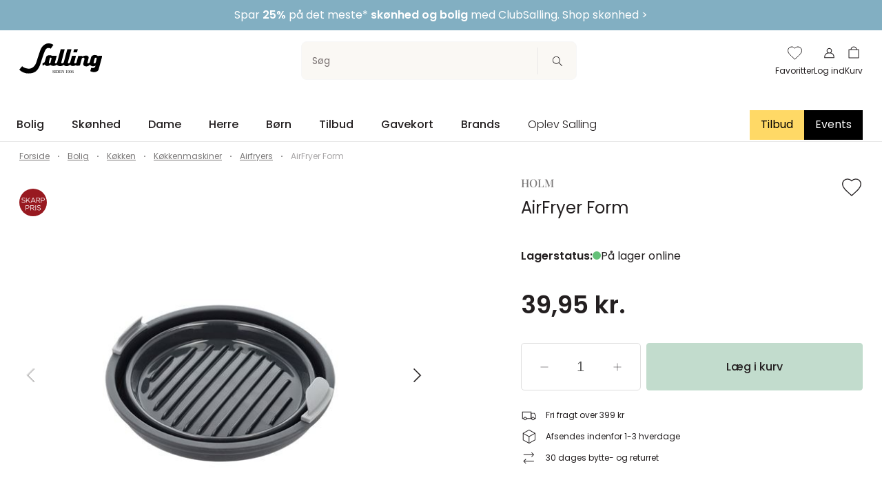

--- FILE ---
content_type: text/css; charset=utf-8
request_url: https://salling.dk/_nuxt/GigyaScreenset.bdef9d90.css
body_size: 2256
content:
.gigya-wrapper[data-v-f8ee0118]{min-height:300px}.screenset[data-v-f8ee0118] .gigya-reset *,.screenset[data-v-f8ee0118] .gigya-reset span,.screenset[data-v-f8ee0118] div.gigya-reset{color:inherit;font-family:Poppins,sans-serif;font-family:var(--base-font-family);font-size:inherit}.screenset[data-v-f8ee0118] a,.screenset[data-v-f8ee0118] a:active,.screenset[data-v-f8ee0118] a:focus,.screenset[data-v-f8ee0118] a:hover,.screenset[data-v-f8ee0118] a:link,.screenset[data-v-f8ee0118] a:visited{color:#231f20;color:var(--color-text);font-family:Poppins,sans-serif;font-family:var(--base-font-family);font-size:inherit}.screenset[data-v-f8ee0118] a:focus{border:none!important;box-shadow:none!important}.screenset[data-v-f8ee0118] .with-site-login .gigya-layout-row{text-align:center}.screenset[data-v-f8ee0118] .gigya-composite-control{display:block;margin-bottom:24px;position:relative}.screenset[data-v-f8ee0118] h2.gigya-composite-control{font-size:calc(16.23322px + .47114vw);text-align:center}.screenset[data-v-f8ee0118] .gigya-label{color:#787070;color:var(--color-gray-60);font-size:12px;font-size:var(--font-size-small);font-weight:600;left:16px;position:absolute;top:8px;z-index:10}.screenset[data-v-f8ee0118] input[type=password],.screenset[data-v-f8ee0118] input[type=tel],.screenset[data-v-f8ee0118] input[type=text]{-webkit-appearance:none;-moz-appearance:none;appearance:none;background-color:#f7f7f7;background-color:var(--color-gray-10);background-image:none;border:1px solid #f7f7f7;border:1px solid var(--color-gray-10);border-radius:8px;color:#231f20;color:var(--color-primary);display:block;font-family:Poppins,sans-serif;font-family:var(--base-font-family);font-size:14px;line-height:1;overflow:hidden;padding:27px 16px 7px!important;resize:vertical;transition:border-color .2s ease-in-out;width:100%;z-index:1}.screenset[data-v-f8ee0118] input[type=password]:focus,.screenset[data-v-f8ee0118] input[type=tel]:focus,.screenset[data-v-f8ee0118] input[type=text]:focus{border-color:#dedede;border-color:var(--color-gray-40);outline:0}.screenset[data-v-f8ee0118] input[type=password]::-webkit-inner-spin-button,.screenset[data-v-f8ee0118] input[type=password]::-webkit-outer-spin-button,.screenset[data-v-f8ee0118] input[type=tel]::-webkit-inner-spin-button,.screenset[data-v-f8ee0118] input[type=tel]::-webkit-outer-spin-button,.screenset[data-v-f8ee0118] input[type=text]::-webkit-inner-spin-button,.screenset[data-v-f8ee0118] input[type=text]::-webkit-outer-spin-button{-webkit-appearance:none;-moz-appearance:none;appearance:none;margin:0}.screenset[data-v-f8ee0118] input[type=password][type=number],.screenset[data-v-f8ee0118] input[type=tel][type=number],.screenset[data-v-f8ee0118] input[type=text][type=number]{-webkit-appearance:textfield;-moz-appearance:textfield;appearance:textfield}.screenset[data-v-f8ee0118] input[type=password]:-webkit-autofill,.screenset[data-v-f8ee0118] input[type=password]:-webkit-autofill:focus,.screenset[data-v-f8ee0118] input[type=tel]:-webkit-autofill,.screenset[data-v-f8ee0118] input[type=tel]:-webkit-autofill:focus,.screenset[data-v-f8ee0118] input[type=text]:-webkit-autofill,.screenset[data-v-f8ee0118] input[type=text]:-webkit-autofill:focus{-webkit-transition:background-color 600000s 0s,color 600000s 0s;transition:background-color 600000s 0s,color 600000s 0s}.screenset[data-v-f8ee0118] input[type=password][data-autocompleted],.screenset[data-v-f8ee0118] input[type=tel][data-autocompleted],.screenset[data-v-f8ee0118] input[type=text][data-autocompleted]{background-color:transparent!important}.screenset[data-v-f8ee0118] .gigya-composite-control-dropdown label{-webkit-text-fill-color:#000;color:#231f20;color:var(--color-primary);font-size:14px;margin-bottom:8px;position:static}.screenset[data-v-f8ee0118] .gigya-composite-control-dropdown select{-webkit-text-fill-color:#000;-webkit-appearance:none;-moz-appearance:none;appearance:none;background:url(../select-arrow-icon.png) no-repeat #fff;background-position:right 10px center;border:1px solid #e9e8e8;border:1px solid var(--color-gray-30);border-radius:4px;border-radius:var(--css-utils-border-radius);display:block;font-family:Poppins,sans-serif;font-family:var(--base-font-family);font-size:14px;font-size:var(--font-size-medium);margin-top:8px;min-height:42px;overflow:hidden;padding:8px;width:100%}.screenset[data-v-f8ee0118] .gigya-composite-control-checkbox label{color:#231f20;color:var(--color-primary);font-weight:400;left:auto;position:relative;top:auto}.screenset[data-v-f8ee0118] .gigya-composite-control-checkbox input:checked,.screenset[data-v-f8ee0118] .gigya-composite-control-checkbox input:not(:checked){left:-9999px;position:absolute}.screenset[data-v-f8ee0118] .gigya-composite-control-checkbox input:checked+label,.screenset[data-v-f8ee0118] .gigya-composite-control-checkbox input:not(:checked)+label{color:currentcolor;cursor:pointer;display:inline-block;font-size:14px;font-size:var(--font-size-medium);line-height:1.5;padding-left:30px;position:relative}.screenset[data-v-f8ee0118] .gigya-composite-control-checkbox input:checked+label:before,.screenset[data-v-f8ee0118] .gigya-composite-control-checkbox input:not(:checked)+label:before{background:#fff;background:var(--color-white);border:1px solid #d2d1d1;border:1px solid var(--color-gray-50);border-radius:2px;border-radius:var(--css-utils-border-radius-sm);content:"";height:20px;left:0;position:absolute;top:0;transition:all .2s ease;width:20px}.screenset[data-v-f8ee0118] .gigya-composite-control-checkbox input:checked+label:before{background:#c2dccd;background:var(--color-secondary);border-color:#c2dccd;border-color:var(--color-secondary)}.screenset[data-v-f8ee0118] .gigya-composite-control-checkbox input:checked+label:after,.screenset[data-v-f8ee0118] .gigya-composite-control-checkbox input:not(:checked)+label:after{background-image:url(./checked.cfcd6945.svg);background-position:50%;background-repeat:no-repeat;background-size:contain;content:"";display:block;height:14px;left:3px;position:absolute;top:2px;width:14px}.screenset[data-v-f8ee0118] .gigya-composite-control-checkbox input:not(:checked)+label:after{opacity:0}.screenset[data-v-f8ee0118] .gigya-composite-control-checkbox input:checked+label:after{opacity:1}.screenset[data-v-f8ee0118] .gigya-error-msg.gigya-error-msg-active{color:#ce4635;display:block;font-size:11px;visibility:visible}.screenset[data-v-f8ee0118] .gigya-composite-control-password-peek .gigya-error-msg.gigya-error-msg-active{margin-top:0}.screenset[data-v-f8ee0118] .gigya-required-display{color:#e76468!important}.screenset[data-v-f8ee0118] .gigya-terms-error{border:transparent;color:#cc353e;color:var(--color-danger-darker);padding:0}.screenset[data-v-f8ee0118] .gigya-terms-error a,.screenset[data-v-f8ee0118] .gigya-terms-error .gigya-required-display{color:#cc353e;color:var(--color-danger-darker)}.screenset[data-v-f8ee0118] .gigya-terms-error>label:before{border:1px solid #cc353e!important;border:1px solid var(--color-danger-darker)!important}.screenset[data-v-f8ee0118] .gigya-keep-me-logged-in{display:none}.screenset[data-v-f8ee0118] .gigya-composite-control-link{color:#231f20;color:var(--color-primary);font-size:14px;font-size:var(--font-size-medium)}.screenset[data-v-f8ee0118] .gigya-forgot-password{display:block;margin-left:auto;margin-right:0;text-align:right;z-index:10}.screenset[data-v-f8ee0118] .gigya-button-link input,.screenset[data-v-f8ee0118] .gigya-login-form .gigya-button-signup{align-items:center;background-color:#231f20;background-color:var(--color-primary);border:0;border-radius:4px;border-radius:var(--css-utils-border-radius);color:#fff;color:var(--color-white);cursor:pointer;display:inline-flex;font-family:Poppins,sans-serif;font-family:var(--base-font-family);font-size:16px;font-weight:500;justify-content:center;min-width:162px;padding:12px 16px!important;position:relative;text-decoration:none;transition:background-color .3s ease-in-out}.screenset[data-v-f8ee0118] .gigya-login-form .gigya-button-signup:hover{background-color:#393536;background-color:var(--color-primary-light)}.screenset[data-v-f8ee0118] .gigya-login-form .gigya-button-signup:active,.screenset[data-v-f8ee0118] .gigya-login-form .gigya-button-signup:focus{background-color:#4f4c4d;background-color:var(--color-primary-lighter)}.screenset[data-v-f8ee0118] .gigya-login-form .gigya-button-login{background-color:#231f20;background-color:var(--color-primary);border-radius:4px;border-radius:var(--css-utils-border-radius);width:-moz-min-content;width:min-content}.screenset[data-v-f8ee0118] .gigya-login-form .gigya-button-login .gigya-input-submit{background:none!important;border:0;color:#fff;color:var(--color-white);cursor:pointer;font-family:Poppins,sans-serif;font-family:var(--base-font-family);font-size:16px;font-weight:500;margin:0;min-width:162px;padding:12px 16px;text-decoration:none}.screenset[data-v-f8ee0118] .gigya-otp-update-form .gigya-composite-control-submit,.screenset[data-v-f8ee0118] .gigya-profile-form .gigya-composite-control-submit,.screenset[data-v-f8ee0118] .gigya-register-form .gigya-composite-control-submit,.screenset[data-v-f8ee0118] .gigya-reset-password-form .gigya-composite-control-submit{align-items:center;background-color:#231f20;background-color:var(--color-primary);border-radius:4px;border-radius:var(--css-utils-border-radius);display:flex;justify-content:center;min-height:49px;width:-moz-fit-content;width:fit-content}.screenset[data-v-f8ee0118] .gigya-otp-update-form .gigya-input-submit,.screenset[data-v-f8ee0118] .gigya-profile-form .gigya-input-submit,.screenset[data-v-f8ee0118] .gigya-register-form .gigya-input-submit,.screenset[data-v-f8ee0118] .gigya-reset-password-form .gigya-input-submit{align-items:center;background-color:#231f20!important;background-color:var(--color-primary)!important;border:0;border-radius:4px;border-radius:var(--css-utils-border-radius);color:#fff;color:var(--color-white);cursor:pointer;display:inline-flex;font-family:Poppins,sans-serif;font-family:var(--base-font-family);font-size:16px;font-weight:500;justify-content:center;min-width:162px;padding:12px 16px!important;position:relative;text-decoration:none;transition:background-color .3s ease-in-out}.screenset[data-v-f8ee0118] .gigya-otp-update-form .gigya-input-submit:hover,.screenset[data-v-f8ee0118] .gigya-profile-form .gigya-input-submit:hover,.screenset[data-v-f8ee0118] .gigya-register-form .gigya-input-submit:hover,.screenset[data-v-f8ee0118] .gigya-reset-password-form .gigya-input-submit:hover{background-color:#393536;background-color:var(--color-primary-light)}.screenset[data-v-f8ee0118] .gigya-otp-update-form .gigya-input-submit:active,.screenset[data-v-f8ee0118] .gigya-otp-update-form .gigya-input-submit:focus,.screenset[data-v-f8ee0118] .gigya-profile-form .gigya-input-submit:active,.screenset[data-v-f8ee0118] .gigya-profile-form .gigya-input-submit:focus,.screenset[data-v-f8ee0118] .gigya-register-form .gigya-input-submit:active,.screenset[data-v-f8ee0118] .gigya-register-form .gigya-input-submit:focus,.screenset[data-v-f8ee0118] .gigya-reset-password-form .gigya-input-submit:active,.screenset[data-v-f8ee0118] .gigya-reset-password-form .gigya-input-submit:focus{background-color:#4f4c4d;background-color:var(--color-primary-lighter)}.screenset[data-v-f8ee0118] .gigya-subscribe-with-email-form .gigya-composite-control-label{font-size:14px}.screenset[data-v-f8ee0118] .gigya-subscribe-with-email-form .gigya-input-submit{align-items:center;background-color:#231f20;background-color:var(--color-primary);border:0;border-radius:4px;border-radius:var(--css-utils-border-radius);color:#fff;color:var(--color-white);cursor:pointer;display:inline-flex;font-family:Poppins,sans-serif;font-family:var(--base-font-family);font-size:16px;font-weight:500;justify-content:center;min-width:162px;padding:12px 16px!important;position:relative;text-decoration:none;transition:background-color .3s ease-in-out}.screenset[data-v-f8ee0118] .gigya-subscribe-with-email-form .gigya-input-submit:hover{background-color:#393536;background-color:var(--color-primary-light)}.screenset[data-v-f8ee0118] .gigya-subscribe-with-email-form .gigya-input-submit:active,.screenset[data-v-f8ee0118] .gigya-subscribe-with-email-form .gigya-input-submit:focus{background-color:#4f4c4d;background-color:var(--color-primary-lighter)}@media (min-width:992px){.screenset[data-v-f8ee0118] .gigya-composite-control-dropdown label{font-size:16px}}@media (--md){.screenset[data-v-f8ee0118] .gigya-composite-control-dropdown label{font-size:16px}}@media (min-width:992px){.screenset[data-v-f8ee0118] .gigya-composite-control-dropdown select{width:200px}}@media (--md){.screenset[data-v-f8ee0118] .gigya-composite-control-dropdown select{width:200px}}@media (max-width:375px){h2.gigya-composite-control[data-v-f8ee0118]{font-size:18px}}@media (min-width:1224px){h2.gigya-composite-control[data-v-f8ee0118]{font-size:22px}}


--- FILE ---
content_type: text/css; charset=utf-8
request_url: https://salling.dk/_nuxt/BaseSplash.11150f4b.css
body_size: 94
content:
.splash-image[data-v-a5ead0a9]{height:30px;width:30px}@media (min-width:992px){.splash-image[data-v-a5ead0a9]{height:40px;width:40px}}@media (--md){.splash-image[data-v-a5ead0a9]{height:40px;width:40px}}


--- FILE ---
content_type: text/css; charset=utf-8
request_url: https://salling.dk/_nuxt/BasketLinePrice.01c14767.css
body_size: 177
content:
.basket-line-price[data-v-3b6defef]{white-space:nowrap}.basket-line-price__discount[data-v-3b6defef]{color:#000;font-size:16px;font-weight:600;line-height:22.4px;margin-bottom:9px;margin-top:0}.basket-line-price__total[data-v-3b6defef]{color:#787070;color:var(--color-gray-60);font-size:11px;font-weight:400;line-height:11px;margin:0;text-decoration:line-through}.basket-line-price__total--no-discount[data-v-3b6defef]{color:#000;font-size:16px!important;font-weight:600;line-height:22.4px;margin:0;text-decoration:none}@media (min-width:992px){.basket-line-price__total[data-v-3b6defef]{font-size:12px}}@media (--md){.basket-line-price__total[data-v-3b6defef]{font-size:12px}}


--- FILE ---
content_type: text/css; charset=utf-8
request_url: https://salling.dk/_nuxt/NotifyMeOverlay.cc0f2bcc.css
body_size: 83
content:
.notify-me[data-v-4f87117e]{margin-bottom:50px}.notify-me__btns[data-v-4f87117e]{display:flex;gap:8px;justify-content:space-between;margin-top:32px}.disclaimer[data-v-4f87117e] a{color:inherit}


--- FILE ---
content_type: text/css; charset=utf-8
request_url: https://salling.dk/_nuxt/BaseSlider.584786a3.css
body_size: 716
content:
.flickity--no-pointer-events[data-v-649fa1fd]{pointer-events:none}.flickity--overflow-visible[data-v-649fa1fd] .flickity-viewport{overflow:visible}.flickity--overflow-visible[data-v-649fa1fd]:after{content:"";height:100%;left:-100%;top:0;width:100%}.flickity--overflow-visible[data-v-649fa1fd]:after,.flickity__counter[data-v-649fa1fd]{background:#fff;background:var(--color-white);position:absolute}.flickity__counter[data-v-649fa1fd]{bottom:-8px;color:#4f4c4d;color:var(--color-gray-70);font-size:12px;line-height:1;padding:0 0 0 5px;right:0;transform:translateY(50%);z-index:1}.flickity[data-v-649fa1fd]>div:not([class*=flickity-]){display:none}.flickity[data-v-649fa1fd]>div:not([class*=flickity-]):first-child{display:block}.flickity[data-v-649fa1fd] .arrow{stroke:#231f20;stroke:var(--color-text);stroke-linecap:round}.flickity[data-v-649fa1fd] .flickity-button{background-color:transparent;color:#231f20;color:var(--color-text);pointer-events:all;z-index:1}.flickity[data-v-649fa1fd] .flickity-button:focus,.flickity[data-v-649fa1fd] .flickity-button:focus-visible{box-shadow:none;outline:none}.flickity[data-v-649fa1fd] .flickity-button[disabled]{color:#d2d1d1;color:var(--color-gray-50);opacity:1}.flickity[data-v-649fa1fd] .flickity-button.previous{left:0}.flickity[data-v-649fa1fd] .flickity-button.next{right:0}@media (min-width:768px){.flickity[data-v-649fa1fd] .flickity-button-icon{height:30%;width:30%}}@media (--viewport-sm-min){.flickity[data-v-649fa1fd] .flickity-button-icon{height:30%;width:30%}}.flickity[data-v-649fa1fd] .flickity-button-icon{height:45%;width:45%}.flickity[data-v-649fa1fd] .flickity-page-dots{bottom:-8px;flex-wrap:nowrap}.flickity[data-v-649fa1fd] .flickity-page-dot{background:#dedede;background:var(--color-gray-40);border-radius:0;height:1px;margin:0;position:relative;width:inherit}.flickity[data-v-649fa1fd] .flickity-page-dot:focus,.flickity[data-v-649fa1fd] .flickity-page-dot:focus-visible{box-shadow:none;outline:none}.flickity[data-v-649fa1fd] .flickity-page-dot.is-previous,.flickity[data-v-649fa1fd] .flickity-page-dot.is-selected{background:#231f20;background:var(--color-text)}.flickity-navigation[data-v-649fa1fd] .flickity-cell{box-sizing:border-box;cursor:pointer;padding:8px}@media (min-width:768px){.flickity-navigation[data-v-649fa1fd] .flickity-cell:before{background-color:#dedede;background-color:var(--color-gray-40);bottom:0;content:"";height:2px;left:0;position:absolute;width:100%}}@media (--viewport-sm-min){.flickity-navigation[data-v-649fa1fd] .flickity-cell:before{background-color:#dedede;background-color:var(--color-gray-40);bottom:0;content:"";height:2px;left:0;position:absolute;width:100%}}.flickity-navigation[data-v-649fa1fd] .is-nav-selected{opacity:.5}.flickity-navigation[data-v-649fa1fd] .is-nav-selected:after{background-color:#231f20;background-color:var(--color-text);bottom:0;content:"";height:2px;left:0;position:absolute;width:100%}


--- FILE ---
content_type: text/css; charset=utf-8
request_url: https://salling.dk/_nuxt/ProductPage.2b145d78.css
body_size: 2990
content:
.size-variant[data-v-24fe11cc]{border:1px solid #dedede;border:1px solid var(--color-gray-40);flex-basis:70px;font-size:14px;font-size:var(--font-size-medium);line-height:1;position:relative;text-align:center;text-decoration:none;transition:border-color .3s ease-in-out;white-space:nowrap}.size-variant__inner[data-v-24fe11cc]{display:block;padding:12px 10px}.size-variant a[data-v-24fe11cc]{text-decoration:none}.size-variant[data-v-24fe11cc]:hover{border-color:#787070;border-color:var(--color-gray-60)}.size-variant--selected[data-v-24fe11cc]{background-color:#231f20;background-color:var(--color-text);border-color:#231f20;border-color:var(--color-text)}.size-variant--selected a[data-v-24fe11cc]{color:#fff;color:var(--color-white)}.size-variant--disabled[data-v-24fe11cc]{color:#dedede;color:var(--color-gray-40);pointer-events:not-allowed}.size-variant--disabled[data-v-24fe11cc]:after{background-color:#dedede;background-color:var(--color-gray-40);content:"";height:1px;left:50%;position:absolute;top:50%;transform:rotate(45deg) translate(-50%,-50%);transform-origin:left;width:35px}.size-variant--disabled-but-clickable[data-v-24fe11cc],.size-variant--disabled[data-v-24fe11cc]:hover{border-color:#dedede;border-color:var(--color-gray-40)}.size-variant--disabled-but-clickable[data-v-24fe11cc]{background-color:#fff;background-color:var(--color-white);cursor:pointer}.size-variant--disabled-but-clickable a[data-v-24fe11cc]{color:#dedede;color:var(--color-gray-40)}.size-variant--disabled-but-clickable[data-v-24fe11cc]:after{background-color:#dedede;background-color:var(--color-gray-40);content:"";height:1px;left:50%;position:absolute;top:50%;transform:rotate(45deg) translate(-50%,-50%);transform-origin:left;width:35px}.size-variant--disabled-but-clickable.size-variant--selected[data-v-24fe11cc]{border:1px solid #231f20;border:1px solid var(--color-text)}.variant-container[data-v-17f959e7]{align-items:center;display:flex;min-height:44px}.variant[data-v-17f959e7]{position:relative;text-align:center}.variant--selected[data-v-17f959e7]{border:2px solid #231f20;border:2px solid var(--color-text)}.variant--image[data-v-17f959e7]{display:flex;justify-content:center}.variant--image--selected[data-v-17f959e7]{border-color:#231f20;border-color:var(--color-text)}.variant--image.variant--disabled img[data-v-17f959e7],.variant--image.variant--disabled-but-clickable img[data-v-17f959e7]{opacity:.4}.variant--text[data-v-17f959e7]{border:1px solid #dedede;border:1px solid var(--color-gray-40);font-size:14px;font-size:var(--font-size-medium);line-height:1;padding:12px 24px;position:relative;text-decoration:none;transition:border-color .3s ease-in-out}.variant--text[data-v-17f959e7]:hover{border-color:#787070;border-color:var(--color-gray-60)}.variant--text--selected[data-v-17f959e7]{background-color:#231f20;background-color:var(--color-text);color:#fff;color:var(--color-white)}.variant--disabled[data-v-17f959e7]{border-color:#dedede;border-color:var(--color-gray-40);cursor:not-allowed}.variant--disabled[data-v-17f959e7]:after{background-color:#dedede;background-color:var(--color-gray-40);content:"";height:1px;left:50%;position:absolute;top:50%;transform:rotate(45deg) translate(-50%,-50%);transform-origin:left;width:50%}.variant--disabled-but-clickable[data-v-17f959e7],.variant--disabled[data-v-17f959e7]:hover{border-color:#dedede;border-color:var(--color-gray-40)}.variant--disabled-but-clickable[data-v-17f959e7]{background-color:#fff;background-color:var(--color-white);cursor:pointer}.variant--disabled-but-clickable a[data-v-17f959e7]{color:#dedede;color:var(--color-gray-40)}.variant--disabled-but-clickable[data-v-17f959e7]:after{background-color:#dedede;background-color:var(--color-gray-40);content:"";height:1px;left:50%;position:absolute;top:50%;transform:rotate(45deg) translate(-50%,-50%);transform-origin:left;width:35px}.variant--disabled-but-clickable.size-variant--selected[data-v-17f959e7]{border:1px solid #231f20;border:1px solid var(--color-text)}.variant-text--disabled[data-v-4b34de71]{cursor:not-allowed;opacity:.4;text-decoration:line-through}.variant-selector[data-v-4b34de71]{position:relative}.variant-selector__label[data-v-4b34de71]{font-size:14px;font-size:var(--font-size-medium)}@media (min-width:768px){.variant-selector__label[data-v-4b34de71]{font-size:var(--font-size-base)}}@media (--viewport-sm-min){.variant-selector__label[data-v-4b34de71]{font-size:var(--font-size-base)}}.variant-selector[data-v-4b34de71] .flickity-disabled,.variant-selector__items[data-v-4b34de71]{display:flex;flex-wrap:wrap;gap:8px}.variant-selector--disabled[data-v-4b34de71]{cursor:not-allowed;opacity:.4}.variant-selector__bell[data-v-4b34de71]{align-items:center;background-color:#231f20;background-color:var(--color-text);border:0;border-radius:50%;cursor:pointer;display:flex;height:20px;justify-content:center;padding:0;position:absolute;right:4px;top:4px;width:20px}@media (min-width:768px){.variant-selector__bell[data-v-4b34de71]{right:-4px;top:-4px}}@media (--viewport-sm-min){.variant-selector__bell[data-v-4b34de71]{right:-4px;top:-4px}}.variant-selector__bell svg[data-v-4b34de71]{fill:none;stroke:#fff}.variant-selector__dropdown-notify-me[data-v-4b34de71]{position:sticky;right:0;text-decoration:underline}.product-stock-status[data-v-324d4979]{display:flex;gap:1ch}.product-stock-status__indicator[data-v-324d4979],.product-stock-status__label[data-v-324d4979]{flex-shrink:0}.indicator[data-v-324d4979]{border-radius:100%;display:inline-block;height:12px;margin:0;width:12px}.indicator--in-stock[data-v-324d4979]{background-color:#65c179;background-color:var(--color-success)}.indicator--low-stock[data-v-324d4979]{background-color:#ffba00;background-color:var(--color-warning)}.indicator--no-stock[data-v-324d4979]{background-color:#ff424d;background-color:var(--color-danger)}.store__address[data-v-324d4979]{font-weight:300}.price[data-v-81464d7b]{margin-bottom:24px}.price__current-price-container[data-v-81464d7b]{align-items:center;display:flex;flex-direction:row}.price__current-price[data-v-81464d7b]{font-size:24px;font-weight:700;margin-bottom:4px;margin-top:0}.price__before-price[data-v-81464d7b]{color:#787070;color:var(--color-gray-60);font-size:16px;font-weight:300;margin-left:12px;text-decoration:line-through}.price__campaign-expiration[data-v-81464d7b],.price__free-shipping[data-v-81464d7b]{color:#787070;color:var(--color-gray-60);font-size:12px;margin-bottom:8px}.price__free-shipping[data-v-81464d7b]{font-size:var(--font-size-small)}.price__normal-price[data-v-81464d7b]{font-size:24px;font-weight:700}.price__normal-price--line-through[data-v-81464d7b]{text-decoration:line-through}.price__my-day-price[data-v-81464d7b]{font-size:24px;font-weight:700}.price__price-headline[data-v-81464d7b]{margin-bottom:0}.price__message[data-v-81464d7b]{background-color:#faf8f4;background-color:var(--color-beige);margin-bottom:10px;margin-top:8px;padding:10px 8px}.price__message-text[data-v-81464d7b] p{font-size:10px;margin:0}.price__message-text[data-v-81464d7b] a{color:currentcolor}@media (min-width:992px){.price__message-text[data-v-81464d7b] p{font-size:12px}}@media (--md){.price__message-text[data-v-81464d7b] p{font-size:12px}}@media (min-width:992px){.price__current-price[data-v-81464d7b]{font-size:36px}}@media (--md){.price__current-price[data-v-81464d7b]{font-size:36px}}@media (min-width:992px){.price__before-price[data-v-81464d7b]{font-size:30px;margin-left:16px}}@media (--md){.price__before-price[data-v-81464d7b]{font-size:30px;margin-left:16px}}@media (min-width:992px){.price__normal-price[data-v-81464d7b]{font-size:36px}}@media (--md){.price__normal-price[data-v-81464d7b]{font-size:36px}}@media (min-width:992px){.price__my-day-price[data-v-81464d7b]{font-size:36px}}@media (--md){.price__my-day-price[data-v-81464d7b]{font-size:36px}}.slider-item[data-v-d6e8a941]{aspect-ratio:1/1;cursor:zoom-in;pointer-events:all;width:100%}.slider-item--thumbnail[data-v-d6e8a941]{width:56px}@media (min-width:992px){.slider-item--thumbnail[data-v-d6e8a941]{width:80px}}@media (--md){.slider-item--thumbnail[data-v-d6e8a941]{width:80px}}.product-page[data-v-d6e8a941]{padding-bottom:16px}.product-page .image-slider-counter[data-v-d6e8a941]{bottom:10px;font-size:12px;position:relative;text-align:right!important}@media (min-width:768px){.product-page .image-slider-counter[data-v-d6e8a941]{bottom:12px;font-size:16px}}@media (--viewport-sm-min){.product-page .image-slider-counter[data-v-d6e8a941]{bottom:12px;font-size:16px}}.product-page__brand[data-v-d6e8a941]{color:#7b7979;color:var(--color-gray-90);font-family:Playfair Display,garamond,serif;font-family:var(--header-font-family);font-size:calc(13.11661px + .23557vw);font-weight:500;line-height:18px;text-transform:uppercase}.product-page__brand a[data-v-d6e8a941]{color:inherit;text-decoration:none}.product-page__title[data-v-d6e8a941]{font-size:calc(18.23322px + .47114vw);font-weight:400;max-width:85%}.product-page__variant-image[data-v-d6e8a941]{padding-right:10px;position:absolute;z-index:1}.product-page__splashes[data-v-d6e8a941]{align-items:flex-start;display:flex;flex-direction:column;margin-top:26px;position:absolute;z-index:2}.product-page__information[data-v-d6e8a941]{margin-top:42px}.product-page__information-headline[data-v-d6e8a941]{font-size:14px;font-size:var(--font-size-medium);font-weight:500;margin:0}.product-page__information-accordion[data-v-d6e8a941]{border-bottom:1px solid #e9e8e8;border-bottom:1px solid var(--color-gray-30);margin-top:24px}.product-page__information-attribute[data-v-d6e8a941]{display:flex;font-size:12px;justify-content:space-between;margin-bottom:8px}.product-page__information-attribute-list[data-v-d6e8a941]{list-style:none;padding:0;text-align:end}.product-page__information-attribute-name[data-v-d6e8a941]{font-weight:500}.product-page__information-long-description[data-v-d6e8a941],.product-page__information-short-description[data-v-d6e8a941],.product-page__information-long-description[data-v-d6e8a941] p,.product-page__information-short-description[data-v-d6e8a941] p{font-size:12px;font-size:var(--font-size-small)}.product-page__information-long-description[data-v-d6e8a941] ul,.product-page__information-short-description[data-v-d6e8a941] ul{padding-left:20px}.product-page__add-to-basket--fixed[data-v-d6e8a941]{background-color:#fff;background-color:var(--color-white);border-top:1px solid #e9e8e8;border-top:1px solid var(--color-gray-30);bottom:0;left:0;padding:20px;padding:var(--flexbox-grid-container-spacing--mobile);position:fixed;width:100%;z-index:5}.product-page__add-to-basket--fixed .product-page__add-to-basket-btn[data-v-d6e8a941]{margin:auto;max-width:1272px;max-width:var(--flexbox-grid-container-width)}@media (min-width:992px){.product-page__add-to-basket--fixed[data-v-d6e8a941]{padding:24px;padding:var(--flexbox-grid-container-spacing)}}@media (--md){.product-page__add-to-basket--fixed[data-v-d6e8a941]{padding:24px;padding:var(--flexbox-grid-container-spacing)}}.product-page__basket-line[data-v-d6e8a941]{border-bottom:unset;padding-bottom:32px}.product-page__basket-line[data-v-d6e8a941] .basket-line__remove{display:none}.product-page[data-v-d6e8a941] .breadcrumb__list{padding-bottom:12px;padding-top:12px}.product-page__wishlist[data-v-d6e8a941]{cursor:pointer;padding-right:8px;position:absolute;right:0;z-index:1}.product-page__wishlist .icon[data-v-d6e8a941]{fill:#fff!important;fill:var(--color-white)!important;stroke:#231f20;stroke:var(--color-primary);height:25px;width:25px}.product-page__wishlist--fill .icon[data-v-d6e8a941]{fill:#231f20!important;fill:var(--color-primary)!important;stroke:none}@media (min-width:992px){.product-page__wishlist .icon[data-v-d6e8a941]{height:32px;width:32px}}@media (--md){.product-page__wishlist .icon[data-v-d6e8a941]{height:32px;width:32px}}.product-page__slider[data-v-d6e8a941] .flickity{height:100%}.product-page__slider--long[data-v-d6e8a941]{display:none}.product-page--gallery[data-v-d6e8a941] #product-images-thumbnails{width:91%}@media (min-width:768px){.product-page--gallery[data-v-d6e8a941] #product-images-thumbnails{width:90%}}@media (--viewport-sm-min){.product-page--gallery[data-v-d6e8a941] #product-images-thumbnails{width:90%}}@media (min-width:992px){.product-page--gallery[data-v-d6e8a941] #product-images-thumbnails{width:92%}}@media (--viewport-md-min){.product-page--gallery[data-v-d6e8a941] #product-images-thumbnails{width:92%}}.product-page__wishlist-toast-link[data-v-d6e8a941]{color:#fff;text-decoration:underline}.product-page__wishlist-toast-link[data-v-d6e8a941]:first-of-type{margin-right:4px}.product-page__wishlist-toast-link[data-v-d6e8a941]:last-of-type{margin-left:4px}.product-page__wishlist-toast-link--block-mobile[data-v-d6e8a941]{display:block}@media (min-width:768px){.product-page__wishlist-toast-link--block-mobile[data-v-d6e8a941]{display:unset}}@media (--sm){.product-page__wishlist-toast-link--block-mobile[data-v-d6e8a941]{display:unset}}.product-page__scroll-to-top[data-v-d6e8a941]{bottom:140px}@media (min-width:992px){.product-page__brand[data-v-d6e8a941]{line-height:20px}}@media (--md){.product-page__brand[data-v-d6e8a941]{line-height:20px}}@media (min-width:992px){.product-page__wishlist[data-v-d6e8a941]{padding-right:12px}}@media (--md){.product-page__wishlist[data-v-d6e8a941]{padding-right:12px}}@media (max-width:375px){&__brand[data-v-d6e8a941]{font-size:14px}&__title[data-v-d6e8a941]{font-size:20px}}@media (min-width:1224px){&__brand[data-v-d6e8a941]{font-size:16px}&__title[data-v-d6e8a941]{font-size:24px}}


--- FILE ---
content_type: text/css; charset=utf-8
request_url: https://salling.dk/_nuxt/ProductsBlock.309c0b45.css
body_size: 263
content:
.app--is-pos-site .product-block__slider[data-v-af3ad1f8] .flickity-prev-next-button{display:block}.app--is-pos-site .product-list__item[data-v-af3ad1f8]{width:25%}.product-block__slider[data-v-af3ad1f8]{background-color:#fff;background-color:var(--color-white);padding-bottom:20px}.product-block[data-v-af3ad1f8] .flickity-enabled .flickity__counter{right:20px}.product-block[data-v-af3ad1f8] .flickity-enabled .flickity-page-dots{padding:0 20px}.product-block[data-v-af3ad1f8] .product-tile{border-bottom:none}.product-block[data-v-af3ad1f8] .flickity-prev-next-button{display:none;top:-32px}.product-block[data-v-af3ad1f8] .flickity-prev-next-button.flickity-button.previous{left:unset;right:50px}@media (min-width:992px){.product-block[data-v-af3ad1f8] .flickity-prev-next-button{display:block}}@media (--md){.product-block[data-v-af3ad1f8] .flickity-prev-next-button{display:block}}.product-list__item[data-v-af3ad1f8]{min-height:100%;width:50%}@media (min-width:992px){.product-list__item[data-v-af3ad1f8]{width:25%}}@media (--viewport-md-min){.product-list__item[data-v-af3ad1f8]{width:25%}}


--- FILE ---
content_type: text/css; charset=utf-8
request_url: https://salling.dk/_nuxt/BasketSummaryLines.ef5f612e.css
body_size: 97
content:
.lines[data-v-2030a1aa]{list-style:none;margin:0;padding:0}.add-on[data-v-2030a1aa]{color:#393536;color:var(--color-primary-light);display:flex;font-size:12px;font-weight:300;justify-content:space-between}


--- FILE ---
content_type: application/javascript; charset=utf-8
request_url: https://salling.dk/_nuxt/RecommendationBannerBlock.6870130c.js
body_size: 858
content:
import{d as C,r as u,c as g,X as x,an as V,ao as w,h as s,o as i,i as y,j as M,e as P,t as N,l as k,z as $,$ as I}from"./entry.8be5ddda.js";import L from"./ProductsBlock.02816abe.js";import{_ as O}from"./client-only.c8f7518f.js";var d=(r=>(r[r.ViewedProducts=1]="ViewedProducts",r[r.SameBrand=2]="SameBrand",r[r.SameSeries=3]="SameSeries",r))(d||{});const j={key:0},z={key:1,class:"p-relative"},U=C({__name:"RecommendationBannerBlock",props:{viewModel:{},currentProduct:{}},setup(r){const t=r,l=u([]),p=u(),c=u(!1),h=u(t.viewModel.type),m=g(()=>t.viewModel.title.replace("{brand}",t.currentProduct.manufacturerName).replace("{series}",t.currentProduct.series));x(async()=>{let e=[];switch(h.value){case d.ViewedProducts:e=await S();break;case d.SameBrand:case d.SameSeries:e=await b();break}p.value={items:{data:e}}});async function S(){const e=V("viewedProductsCookie");if(!e.value)return[];c.value=!0,t.currentProduct?l.value=e.value.filter(o=>{var a;return o!==((a=t.currentProduct)==null?void 0:a.id)}).slice(0,12):l.value=e.value.slice(0,12);try{return(await w("/api/products/getbyids?group=true",{method:"POST",body:l.value})).value||[]}finally{c.value=!1}}async function b(){var e;if(c.value=!0,!((e=t.currentProduct)!=null&&e.id))return[];try{return(await w(`/api/recommendations/getrecommendations?type=${t.viewModel.type}&productId=${t.currentProduct.id}`)).value.filter(a=>{var n;return a.id!==((n=t.currentProduct)==null?void 0:n.id)})||[]}catch(o){console.error(o)}finally{c.value=!1}}return(e,o)=>{var _,v,f;const a=I,n=L,B=O;return(f=(v=(_=s(p))==null?void 0:_.items)==null?void 0:v.data)!=null&&f.length?(i(),y(B,{key:0},{default:M(()=>[s(m)?(i(),P("h1",j,N(s(m)),1)):k("",!0),s(c)?(i(),P("div",z,[$(a)])):(i(),y(n,{key:2,"view-model":s(p),"ribbon-title":s(m)},null,8,["view-model","ribbon-title"]))]),_:1})):k("",!0)}}});export{U as default};


--- FILE ---
content_type: application/javascript; charset=utf-8
request_url: https://salling.dk/_nuxt/BaseSlider.caa1e42e.js
body_size: 1637
content:
import{d as X,aG as H,c as _,r as d,W as J,b as Q,X as R,w as v,aK as T,o as p,e as b,f as Y,a6 as h,t as S,l as k,U as Z,h as x,z as ee,j as w,i as le,F as te,m as se,q as ae}from"./entry.8be5ddda.js";import{_ as ne}from"./client-only.c8f7518f.js";const oe=["id"],ie={key:0,class:"flickity__counter"},re=X({__name:"BaseSlider",props:{id:{},options:{default:{}},thumbnailOptions:{default:{pageDots:!1,prevNextButtons:!1,cellAlign:"center",contain:!0,center:!0,allowPinch:!1,draggable:!1}},maxScreenSize:{},overflowVisible:{type:Boolean},allowPinch:{type:Boolean}},emits:["init","onSlideChange"],setup(E,{expose:C,emit:f}){const s=E,{$Flickity:P}=se(),B=H(),D=_(()=>n.isSmaller("tablet")),o=d(null),u=d(0),n=J(),z={...s.thumbnailOptions,asNavFor:`#${s.id}`},e=d(),c=_(()=>!!s.options.asNavFor),{height:m}=Q(o);R(()=>{v(()=>m.value,()=>{m.value>0&&!e.value&&i()},{immediate:!0}),s.maxScreenSize&&v(()=>n,()=>{i()},{immediate:!0,deep:!0}),v(()=>n,()=>{g()},{immediate:!0,deep:!0})});const i=()=>{s.maxScreenSize&&n.isGreater(s.maxScreenSize)?r():(o.value.classList.remove("d-flex"),e.value=new P(o.value,{pageDots:!1,arrowShape:{x0:10,x1:60,y1:50,x2:65,y2:45,x3:20},imagesLoaded:!0,draggable:D.value,...s.options,cellAlign:c.value&&n.isSmaller("mobile")?"center":"left",center:c.value?n.isGreater("mobile"):!1}),f("init",e),e.value.on("select",l=>{f("onSlideChange",l)}),s.options.pageDots&&e.value.on("select",l=>{e.value.slides.length<=l+1?u.value=e.value.cells.length:u.value=e.value.selectedElements.length*(l+1),e.value.pageDots.dots.forEach((t,a)=>{a<l?t.classList.add("is-previous"):t.classList.remove("is-previous")})}),s.options.autoPlay&&e.value.on("pointerUp",()=>{y()}),window.dispatchEvent(new Event("resize")))};T(()=>{r()});const N=()=>e.value,F=(l,t,a)=>{e.value.select(l,t,a)},$=(l,t)=>{e.value.next(l,t)},L=(l,t)=>{e.value.previous(l,t)},O=(l,t,a)=>{e.value.selectCell(l,t,a)},g=()=>{e.value&&e.value.resize()},V=()=>{e.value.reposition()},I=l=>{e.value.prepend(l)},A=l=>{e.value.append(l)},G=(l,t)=>{e.value.insert(l,t)},U=l=>{e.value.remove(l)},y=()=>{e.value.playPlayer()},M=()=>{e.value.stopPlayer()},j=()=>{e.value.pausePlayer()},q=()=>{e.value.unpausePlayer()},K=()=>{r(),i()},r=()=>{var l;(l=o.value)==null||l.classList.add("d-flex","flickity-disabled"),e.value&&(e.value.destroy(),e.value=null)};return C({flickity:N,select:F,next:$,previous:L,selectCell:O,resize:g,reposition:V,prepend:I,append:A,insert:G,remove:U,playPlayer:y,stopPlayer:M,pausePlayer:j,unpausePlayer:q,rerender:K,reloadCells:()=>{e.value.reloadCells()},getCellElements:()=>e.value.getCellElements(),on:(l,t)=>{e.value&&e.value.on(l,t)},off:(l,t)=>{e.value&&e.value.off(l,t)},once:(l,t)=>{e.value&&e.value.once(l,t)},selectedElement:()=>e.value.selectedElement,selectedElements:()=>e.value.selectedElements,selectedIndex:()=>e.value.selectedIndex,cells:()=>e.value.cells,slides:()=>e.value.slides,disableDrag:()=>{e.value.options.draggable=!1,e.value.updateDraggable()},enableDrag:()=>{e.value.options.draggable=!0,e.value.updateDraggable()},initializeFlickity:i,destroy:r}),(l,t)=>{const a=ue,W=ne;return p(),b(te,null,[Y("div",Z({id:l.id,ref_key:"el",ref:o},l.$attrs,{class:["flickity d-flex",{"flickity-navigation":x(c),"flickity--overflow-visible":l.overflowVisible,"flickity--no-pointer-events":l.allowPinch}]}),[h(l.$slots,"default",{},void 0,!0),e.value&&e.value.options.pageDots?(p(),b("span",ie,S(u.value)+" / "+S(e.value.cells.length),1)):k("",!0)],16,oe),ee(W,null,{default:w(()=>[x(B).thumbnails?(p(),le(a,{key:0,id:`${l.id}-thumbnails`,"thumbnail-options":{},options:z},{default:w(()=>[h(l.$slots,"thumbnails",{},void 0,!0)]),_:3},8,["id"])):k("",!0)]),_:3})],64)}}});const ue=ae(re,[["__scopeId","data-v-649fa1fd"]]);export{ue as default};


--- FILE ---
content_type: application/javascript; charset=utf-8
request_url: https://salling.dk/_nuxt/BasketSummaryLines.af23fadb.js
body_size: 632
content:
import{_ as b}from"./BaseBasketSummaryLine.5fcff4fb.js";import{_ as k}from"./client-only.c8f7518f.js";import{d as h,c as x,o as t,i as B,j as i,f as r,e as a,F as _,g as p,h as g,z as v,t as u,q as S}from"./entry.8be5ddda.js";const L={class:"lines"},V={class:"mt-auto mb-2"},q=h({__name:"BasketSummaryLines",props:{basket:{}},setup(l){const d=l,m=x(()=>{var s;return((s=d.basket)==null?void 0:s.lines)||[]});return(s,z)=>{const y=b,f=k;return t(),B(f,null,{default:i(()=>[r("ol",L,[(t(!0),a(_,null,p(g(m),e=>{var n,c;return t(),a("li",{key:e.id,class:"lines__item"},[v(y,{id:e.id,"brand-name":e.properties["product.brandName"],title:e.productTitle,quantity:e.quantity,image:e.productImage,url:e.productUrl,"has-discount":e.hasDiscount,"before-price":(n=e.beforePrice)==null?void 0:n.displayValue,"total-line-price":(c=e.totalLinePrice)==null?void 0:c.displayValue,color:e.properties["product.farve"],size:e.properties["product.størrelse"]},{"bottom-line":i(()=>[(t(!0),a(_,null,p(e.addonServices,o=>(t(),a("div",{key:o.addonServiceId,class:"add-on pt-3"},[r("span",null,u(o.title),1),r("span",V,u(o.totalPrice.displayValue),1)]))),128))]),_:2},1032,["id","brand-name","title","quantity","image","url","has-discount","before-price","total-line-price","color","size"])])}),128))])]),_:1})}}});const P=S(q,[["__scopeId","data-v-2030a1aa"]]);export{P as _};


--- FILE ---
content_type: application/javascript; charset=utf-8
request_url: https://salling.dk/_nuxt/BasketNotification.vue.156baf5c.js
body_size: 4461
content:
import{ac as ne,r as B,Z as le,ad as x,d as A,o as n,e as l,z as c,j as f,f as t,t as s,h as a,O as P,l as m,k as T,P as K,Q as Y,R as U,S as Z,m as X,q as M,s as H,F as O,g as I,Y as j,M as ee,W as re,u as ce,N as ue,a0 as ie,a7 as V,a8 as G,a2 as D,_ as de,p as te,n as oe,ah as _e,ak as me,c as he,i as R,H as ve,a6 as Q,J as pe,K as fe,a as ke,w as J,al as ye}from"./entry.8be5ddda.js";import{_ as be}from"./BasketSummaryLines.af23fadb.js";import se from"./BaseToast.98c78d40.js";import{_ as ae}from"./client-only.c8f7518f.js";import{u as $e}from"./giftcard.8d9e68da.js";const Ce=ne("voucher",()=>{const u=B([]),{stream:k}=le();k.subscribe({next:_=>{var r,e;u.value=((e=(r=_==null?void 0:_.checkout)==null?void 0:r.basket)==null?void 0:e.vouchers)||[]}});async function i(_){try{const e=await x("/api/webshop/checkout/AddVoucherCode",{method:"POST",params:{voucherCode:_}});return k.next(e),e}catch(r){const e=r.message||"Something broke";throw new Error(e)}}async function w(_){try{const e=await x("/api/webshop/checkout/RemoveVoucherCode",{method:"DELETE",params:{voucherCode:_}});return k.next(e),e}catch(r){const e=r.message||"Something broke";throw new Error(e)}}return{add:i,remove:w,vouchers:u}}),ge={class:"mt-0 mb-3 voucher-form__headline"},Be={key:0},we={class:"voucher-form__error"},Se=A({__name:"VoucherForm",setup(u){const k=X(),i=Ce(),{add:w}=i,_=B(null),r=B(""),e=B(""),y=B(!1),v=B(""),b=B(!1),g=async()=>{var $,d,C,h,E,S,N,L,p;y.value=!1;const o=await w(r.value);try{if(b.value=!0,($=o.result)!=null&&$.isSuccess){v.value=r.value,y.value=!0,(d=_.value)==null||d.resetForm();return}e.value=k.$t(`ErrorMessages.CheckoutView${(S=(E=(h=(C=o.result)==null?void 0:C.errors)==null?void 0:h.basket)==null?void 0:E[0])==null?void 0:S.code}`)}catch{e.value=k.$t(`ErrorMessages.CheckoutView${(p=(L=(N=o.result)==null?void 0:N.errors)==null?void 0:L.basket)==null?void 0:p[0].code}`)}finally{b.value=!1}};return(o,$)=>{const d=Y,C=U,h=Z,E=se;return n(),l("div",null,[c(a(K),{ref_key:"form",ref:_,onSubmit:g},{default:f(()=>[t("p",ge,[t("strong",null,s(o.$t("Checkout.Voucher.VoucherHeadlinePart1")),1)]),c(d,{modelValue:a(r),"onUpdate:modelValue":$[0]||($[0]=S=>P(r)?r.value=S:null),name:"voucher",label:o.$t("Checkout.Voucher.CodeInputLabel"),"custom-error":a(e),"validate-on-blur":!1,"validate-on-input":!1,onFocus:$[1]||($[1]=S=>e.value="")},null,8,["modelValue","label","custom-error"]),c(C,null,{default:f(()=>[a(e)?(n(),l("div",Be,[t("p",we,s(a(e)),1)])):m("",!0)]),_:1}),c(h,{modifiers:["secondary"],type:"submit",loading:a(b)},{default:f(()=>[T(s(o.$t("Checkout.Voucher.Submit")),1)]),_:1},8,["loading"])]),_:1},512),c(E,{class:"d-sm-none",show:a(y),onClose:$[2]||($[2]=S=>{y.value=!1})},{default:f(()=>[T(s(o.$t("Checkout.Voucher.ToastText",{code:a(v)})),1)]),_:1},8,["show"])])}}});const Ve=M(Se,[["__scopeId","data-v-6192dd8a"]]),Ge={class:"mt-0 mb-3 text-medium"},Ee={key:0},Fe={class:"gift-card-form__error"},Oe={key:0,class:"mt-4"},Te={class:"d-flex justify-content-between align-items-start"},Ne={class:"text-medium mt-0 mb-0"},Le=["onClick"],Ie={class:"text-small"},Ae={class:"d-flex justify-content-center align-items-center"},De={class:"text-small"},He={class:"mt-0 mb-0 ml-2"},Me={class:"text-medium ml-1"},qe=["innerHTML"],Pe=A({__name:"GiftcardForm",setup(u){const k=X(),i=$e(),{cards:w,disableGiftcardForm:_}=H(i),{remove:r,add:e}=i,y=B(!1),v=B(""),b=B(null),g=B(""),o=B(""),$=async()=>{try{if(y.value=!0,!(await e(g.value,o.value)).result.isSuccess){v.value=k.$t("ErrorMessages.GiftCardWrong");return}b.value.resetForm()}catch{v.value=k.$t("ErrorMessages.GiftCardWrong")}finally{y.value=!1}y.value=!1};return(d,C)=>{const h=Y,E=Z,S=U,N=j,L=ae;return n(),l("div",null,[t("p",Ge,[t("strong",null,s(d.$t("Checkout.GiftCard.GiftCardHeadline")),1)]),c(L,null,{default:f(()=>[a(_)?(n(),l("div",{key:1,class:"text-small",innerHTML:d.$t("Checkout.GiftCard.GiftCardNotAvailable")},null,8,qe)):(n(),l(O,{key:0},[c(a(K),{ref_key:"form",ref:b,onSubmit:$},{default:f(()=>[c(h,{modelValue:a(g),"onUpdate:modelValue":C[0]||(C[0]=p=>P(g)?g.value=p:null),name:"cardNumber",type:"number",inputmode:"numeric",label:d.$t("Checkout.GiftCard.GiftCardLabel"),rules:"required","validate-on-blur":!1,"validate-on-input":!1,onFocus:C[1]||(C[1]=p=>v.value="")},null,8,["modelValue","label"]),c(h,{modelValue:a(o),"onUpdate:modelValue":C[2]||(C[2]=p=>P(o)?o.value=p:null),class:"w-50",name:"cardCode",type:"text",inputmode:"numeric",maxlength:"3",label:d.$t("Checkout.GiftCard.CvcLabel"),rules:"required","validate-on-blur":!1,"validate-on-input":!1,onFocus:C[3]||(C[3]=p=>v.value="")},null,8,["modelValue","label"]),c(E,{modifiers:["secondary"],type:"submit",loading:a(y)},{default:f(()=>[T(s(d.$t("Checkout.GiftCard.Submit")),1)]),_:1},8,["loading"]),c(S,null,{default:f(()=>[a(v)?(n(),l("div",Ee,[t("p",Fe,s(a(v)),1)])):m("",!0)]),_:1})]),_:1},512),a(w).length>0?(n(),l("div",Oe,[(n(!0),l(O,null,I(a(w),p=>(n(),l("div",{key:p.cardNumber,class:"gift-card-form__info"},[t("div",Te,[t("p",Ne,[t("strong",null,s(d.$t("Checkout.GiftCard.GiftCardInfo")),1)]),t("button",{class:"reset-button",onClick:q=>a(r)(p.cardNumber)},[c(N,{class:"overlay__icon",alias:"close",role:"img"})],8,Le)]),t("p",Ie,s(d.$t("Checkout.GiftCard.GiftCardLabel"))+": "+s(p.cardNumber)+", "+s(d.$t("Checkout.GiftCard.CvcLabel"))+": "+s(p.securityCode),1),t("div",Ae,[t("p",De,s(d.$t("Checkout.GiftCard.Balance")),1),T(),t("h3",He,s(p.amountAvailable.value),1),t("strong",Me,s(d.$t("Checkout.GiftCard.Currency")),1)])]))),128))])):m("",!0)],64))]),_:1})])}}});const Re=M(Pe,[["__scopeId","data-v-c9ce4921"]]),Ue=u=>(te("data-v-9cd162a9"),u=u(),oe(),u),je={class:"checkout-header"},ze={key:0,class:"checkout-header__logo-container"},We=Ue(()=>t("img",{class:"checkout-header__logo",src:_e},null,-1)),xe=[We],Qe={class:"checkout-header__headline"},Je={class:"checkout-header__title"},Ke={class:"checkout-header__link"},Ye={class:"checkout-header__subline"},Ze={ref:"popup",class:"container"},Xe={class:"checkout-header__forms"},et=["onClick"],tt={class:"total__label"},ot=A({__name:"CheckoutHeader",props:{quantity:{},total:{},title:{},link:{},showLogo:{type:Boolean},vouchers:{}},emits:["remove-voucher"],setup(u,{emit:k}){const i=u,w=ee(),{lines:_,basket:r}=H(w),e=re(),y=ce(),{isPosSite:v}=H(y),b=e.smaller("tablet"),g=i.total!==void 0,o=ue({overlayOpen:!1,showForms:!1});function $(){b&&g&&(o.overlayOpen=!o.overlayOpen)}const d=B(null);ie(d,()=>{o.overlayOpen=!1});const C=h=>{k("remove-voucher",h)};return(h,E)=>{var W;const S=de,N=j,L=be,p=Ve,q=Re,z=U;return n(),l("div",{ref_key:"checkoutHeader",ref:d},[t("header",je,[i.showLogo?(n(),l("div",ze,xe)):m("",!0),t("div",Qe,[t("h1",Je,s(i.title),1),V(t("div",Ke,[c(S,{to:i.link.url},{default:f(()=>[T(s(i.link.title),1)]),_:1},8,["to"])],512),[[G,((W=i==null?void 0:i.link)==null?void 0:W.url)&&!a(v)]])]),t("div",Ye,[t("div",{class:"checkout-header__quantity",onClick:$},[V(c(N,{alias:"arrow-down",class:D(["checkout-header__icon",{active:a(o).overlayOpen}])},null,8,["class"]),[[G,a(b)&&g]]),T(" "+s(h.$t("Basket.Quantity",{quantity:i.quantity})),1)]),V(t("div",null,s(h.total),513),[[G,!!h.total&&a(b)]])])]),t("span",{class:D(["checkout-header__divider",{"short-divider":a(o).overlayOpen}])},null,2),c(z,{"default-height":a(o).showForms?null:421},{default:f(()=>[V(t("div",{class:D(["checkout-header__overlay",{"overlay-open":a(o).overlayOpen}])},[t("div",Ze,[t("div",{class:D(["checkout-header__basket-lines",{scroll:a(_).length>=3}])},[c(L,{basket:a(r)},null,8,["basket"])],2),V(c(S,{class:"checkout-header__toggle-forms",onClick:E[0]||(E[0]=F=>a(o).showForms=!0)},{default:f(()=>[T(s(h.$t("Checkout.AddVoucherOrGiftCard")),1)]),_:1},512),[[G,!a(o).showForms]]),c(z,null,{default:f(()=>[V(t("div",Xe,[h.vouchers?(n(!0),l(O,{key:0},I(h.vouchers,F=>(n(),l("div",{key:F.code,class:"total total--voucher total--discount"},[F.code?(n(),l("button",{key:0,class:"reset-button total__btn",onClick:Ot=>C(F.code)},[c(N,{alias:"close"})],8,et)):m("",!0),t("div",tt,s(F.code?h.$t("Basket.BasketSummary.Voucher",{code:F.code}):F.name),1),V(t("div",{class:"total__value"},"-"+s(F.amount),513),[[G,F.amount]])]))),128)):m("",!0),c(p,{class:"checkout-header__voucher-form"}),c(q,{class:"checkout-header__giftcard-form"})],512),[[G,a(o).showForms]])]),_:1})],512)],2),[[G,a(b)&&g&&a(o).overlayOpen]])]),_:1},8,["default-height"])],512)}}});const Dt=M(ot,[["__scopeId","data-v-9cd162a9"]]),st=pe(()=>fe(()=>import("./entry.8be5ddda.js").then(u=>u.cQ),["./entry.8be5ddda.js","./entry.c3cd6278.css"],import.meta.url).then(u=>u.default||u)),at=u=>(te("data-v-77745fa3"),u=u(),oe(),u),nt={class:"order-summary"},lt={key:0,class:"total total--medium"},rt={class:"total__label"},ct={class:"total__value"},ut={key:1,class:"total"},it={class:"total__label"},dt={class:"total__value"},_t={key:2,class:"total total--discount"},mt={class:"total__label"},ht={class:"total__value"},vt=["onClick"],pt={class:"total__label"},ft={key:4,class:"total total--discount"},kt={class:"total__label"},yt={class:"total__value"},bt={key:5,class:"total total--shipping"},$t={class:"total__label"},Ct={class:"total__value"},gt=at(()=>t("hr",null,null,-1)),Bt=["onClick"],wt={class:"total__label"},St={class:"total__label"},Vt={key:1,class:"total total--large m-0"},Gt={class:"total__label"},Et={class:"total__value"},Ft=A({__name:"BaseOrderSummary",props:{subTotal:{},discount:{},total:{},taxAmount:{},vouchers:{},totalDiscount:{},shipping:{},secondaryVouchers:{},giftcards:{},isEmployeeOrder:{}},emits:["remove-voucher"],setup(u,{emit:k}){const i=st,{width:w}=me(),_=he(()=>w.value<=768?i:"div"),r=e=>{k("remove-voucher",e)};return(e,y)=>{const v=j,b=ae;return n(),R(b,null,{default:f(()=>{var g;return[t("div",nt,[(n(),R(ve(a(_)),{class:"text-medium","default-open":!1,"arrow-up":!1},{default:f(()=>[Q(e.$slots,"above-summary",{},void 0,!0),e.subTotal?(n(),l("div",lt,[t("div",rt,s(e.$t("Basket.BasketSummary.Subtotal")),1),t("div",ct,s(e.subTotal),1)])):m("",!0),e.taxAmount?(n(),l("div",ut,[t("div",it,s(e.$t("Basket.BasketSummary.Tax")),1),t("div",dt,s(e.taxAmount),1)])):m("",!0),e.discount&&(!e.isEmployeeOrder||e.isEmployeeOrder==="False")?(n(),l("div",_t,[t("div",mt,s(e.$t("Basket.BasketSummary.Discount")),1),t("div",ht,"-"+s(e.discount),1)])):m("",!0),e.vouchers?(n(!0),l(O,{key:3},I(e.vouchers,o=>(n(),l(O,null,[o.purpose!=="Employee"?(n(),l("div",{key:o.code,class:"total total--voucher total--discount"},[o.code?(n(),l("button",{key:0,class:"reset-button total__btn",onClick:$=>r(o.code)},[c(v,{alias:"close"})],8,vt)):m("",!0),t("div",pt,s(o.code?e.$t("Basket.BasketSummary.Voucher",{code:o.code}):o.name),1),V(t("div",{class:"total__value"},"-"+s(o.amount),513),[[G,o.amount]])])):m("",!0)],64))),256)):m("",!0),e.totalDiscount?(n(),l("div",ft,[t("div",kt,s(e.$t("Basket.BasketSummary.TotalDiscount")),1),t("div",yt,"-"+s(e.totalDiscount),1)])):m("",!0),e.shipping?(n(),l("div",bt,[t("div",$t,s(e.$t("Basket.BasketSummary.Shipping")),1),t("div",Ct,s(e.shipping),1)])):m("",!0),gt,e.secondaryVouchers?(n(!0),l(O,{key:6},I(e.secondaryVouchers,o=>(n(),l(O,null,[o.purpose!=="Employee"?(n(),l("div",{key:o.name,class:"total total--voucher"},[t("button",{class:"reset-button total__btn",onClick:$=>r(o.code)},[c(v,{alias:"close"})],8,Bt),t("div",wt,s(o.name),1),V(t("div",{class:"total__value"}," -"+s(o.amount),513),[[G,o.amount]])])):m("",!0)],64))),256)):m("",!0)]),_:3})),(g=e.giftcards)!=null&&g.length?(n(!0),l(O,{key:0},I(e.giftcards,o=>(n(),l("div",{key:o.cardNumber,class:"total total--voucher total--discount"},[t("div",St,s(e.$t("Basket.BasketSummary.UsedGiftcard",{cardNumber:o.cardNumber})),1),V(t("div",{class:"total__value"}," -"+s(o.amount),513),[[G,o.amount]])]))),128)):m("",!0),e.total?(n(),l("div",Vt,[t("div",Gt,s(e.$t("Basket.BasketSummary.TotalPrice")),1),t("div",Et,s(e.total),1)])):m("",!0),Q(e.$slots,"footer",{},void 0,!0)])]}),_:3})}}});const Ht=M(Ft,[["__scopeId","data-v-77745fa3"]]),Mt=A({__name:"BasketNotification",props:{text:{}},setup(u){const k=u,i=ke(),w=ee(),{lineErrors:_}=H(w),r=B(!1);return J(_,()=>{const e=!!Object.keys(_.value).length;r.value=e}),J(()=>i.path,()=>{r.value=!1}),(e,y)=>{const v=ye,b=se;return n(),R(b,{show:a(r)},{default:f(()=>[c(v,{to:"/basket/",onClick:y[0]||(y[0]=g=>{r.value=!1})},{default:f(()=>[T(s(k.text),1)]),_:1})]),_:1},8,["show"])}}});export{Dt as _,Ht as a,Ve as b,Re as c,Mt as d,Ce as u};


--- FILE ---
content_type: application/javascript; charset=utf-8
request_url: https://salling.dk/_nuxt/ProductsBlock.02816abe.js
body_size: 1379
content:
import{d as N,u as D,s as E,T as A,r as n,c as L,W as x,aI as $,o as a,e as r,t as O,l as y,f as R,h as d,i as F,j as U,F as f,g as k,z,J as S,K as w,q as j}from"./entry.8be5ddda.js";const q=S(()=>w(()=>import("./BaseProductTile.311ef47c.js"),["./BaseProductTile.311ef47c.js","./entry.8be5ddda.js","./entry.c3cd6278.css","./BaseSplash.6e4bf1ab.js","./BaseSplash.11150f4b.css","./GigyaScreenset.065f1e73.js","./client-only.c8f7518f.js","./GigyaScreenset.bdef9d90.css","./usePrice.e593734c.js","./BaseRte.8a1447d5.js","./BaseRte.9c630c78.css","./BaseBasketLine.d221cba2.js","./BasketLinePrice.7d05330b.js","./BasketLinePrice.01c14767.css","./BaseBasketLine.e6c2cea9.css","./BaseDropdown.2086a74c.js","./BaseDropdown.aec0e90a.css","./BaseProductTile.cb18dcc3.css"],import.meta.url).then(l=>l.default||l)),J=S(()=>w(()=>import("./BaseSlider.caa1e42e.js"),["./BaseSlider.caa1e42e.js","./entry.8be5ddda.js","./entry.c3cd6278.css","./client-only.c8f7518f.js","./BaseSlider.584786a3.css"],import.meta.url).then(l=>l.default||l)),K={key:0,class:"product-block"},W={key:0,class:"product-block__headline"},G={class:"product-block__slider"},H={key:1,class:"row"},Q=N({__name:"ProductsBlock",props:{viewModel:{},ribbonTitle:{}},setup(l){const i=l,C=D(),{isPosSite:T}=E(C),{trackSelectItem:P}=A(),m=n(null),p=n(null),_=n(!1),g=n(0),h=L(()=>T.value?!1:x().isSmaller("tablet")),B=()=>{var s,o;g.value=h.value?2:4,_.value=((o=(s=i.viewModel.items)==null?void 0:s.data)==null?void 0:o.length)>g.value},c=n([]);$(()=>{var s;p.value=(s=i.viewModel.items)==null?void 0:s.data,B(),c.value=p.value});const V={prevNextButtons:!0,pageDots:!0,cellAlign:"left",groupCells:1,contain:!0,freeScroll:!0,wrapAround:!0,draggable:!!h.value},v=(s,o)=>{P(s,i.ribbonTitle??"",o)};return(s,o)=>{const b=q,I=J;return s.viewModel.items?(a(),r("div",K,[s.viewModel.headline?(a(),r("h2",W,O(s.viewModel.headline),1)):y("",!0),R("div",G,[d(_)?(a(),F(I,{key:0,id:"product-slider",ref_key:"slider",ref:m,class:"overlay",options:V},{default:U(()=>[(a(!0),r(f,null,k(d(c),(e,u)=>{var t;return a(),r("div",{key:e.id,class:"product-list__item"},[z(b,{id:String(e.id),title:e.title,image:(t=e.primaryImage)==null?void 0:t.cdnUrl,url:e.link,price:e.currentPriceTag,size:e.hasSizeVariants?s.$t("Category.SeveralSizes"):!e.hasSizeVariants&&e.size&&e.size!==""?e.size:null,"brand-name":e.manufacturerName,variants:e.variants,"icon-splashes":e.iconSplashes||[],splashes:e.splashes||[],"club-salling-price-tag":e.clubSallingPriceTag,"employee-price-tag":e.employeePriceTag,"show-color":e.showColor,"show-size":e.showSize,"is-buyable":e.isBuyable,onClickCapture:M=>v(e,u)},null,8,["id","title","image","url","price","size","brand-name","variants","icon-splashes","splashes","club-salling-price-tag","employee-price-tag","show-color","show-size","is-buyable","onClickCapture"])])}),128))]),_:1},512)):(a(),r("div",H,[(a(!0),r(f,null,k(d(c),(e,u)=>{var t;return a(),r("div",{key:e.id,class:"product-list__item"},[z(b,{id:String(e.id),title:e.title,image:(t=e.primaryImage)==null?void 0:t.cdnUrl,url:e.link,price:e.currentPriceTag,size:e.hasSizeVariants?s.$t("Category.SeveralSizes"):!e.hasSizeVariants&&e.size&&e.size!==""?e.size:null,"brand-name":e.manufacturerName,variants:e.variants,"icon-splashes":e.iconSplashes||[],splashes:e.splashes||[],"club-salling-price-tag":e.clubSallingPriceTag,"employee-price-tag":e.employeePriceTag,"show-color":e.showColor,"show-size":e.showSize,"is-buyable":e.isBuyable,onClickCapture:M=>v(e,u)},null,8,["id","title","image","url","price","size","brand-name","variants","icon-splashes","splashes","club-salling-price-tag","employee-price-tag","show-color","show-size","is-buyable","onClickCapture"])])}),128))]))])])):y("",!0)}}});const Y=j(Q,[["__scopeId","data-v-af3ad1f8"]]);export{Y as default};


--- FILE ---
content_type: application/javascript; charset=utf-8
request_url: https://salling.dk/_nuxt/TheScrollToTop.f83ada51.js
body_size: 362
content:
import{d as n,o as e,e as s,z as p,Y as d,q as _,cN as u,c as i,h as T,i as m,l as f}from"./entry.8be5ddda.js";const h=n({__name:"BaseScrollToTop",setup(a){const o=()=>{window.scrollTo({top:0,left:0,behavior:"smooth"})};return(t,l)=>{const c=d;return e(),s("button",{class:"scroll-to-top reset-button rounded d-flex align-items-center justify-content-center",onClick:o},[p(c,{class:"scroll-to-top__icon",alias:"arrow-down"})])}}});const x=_(h,[["__scopeId","data-v-83442a1d"]]),v={class:"scroll-container container d-flex justify-content-end"},y=n({__name:"TheScrollToTop",setup(a){const{y:o}=u(),t=i(()=>o.value>0);return(l,c)=>{const r=x;return e(),s("div",v,[T(t)?(e(),m(r,{key:0})):f("",!0)])}}});const B=_(y,[["__scopeId","data-v-3b11b561"]]);export{B as default};


--- FILE ---
content_type: image/svg+xml
request_url: https://assets.salling.structpim.com/media/wbtjqjof/skarp_pris_outline.svg?width=28&quality=80
body_size: 596
content:
<svg id="Lag_1" data-name="Lag 1" xmlns="http://www.w3.org/2000/svg" viewBox="0 0 40 40"><defs><style>.cls-1{fill:#981920;}.cls-2{fill:#fff;}</style></defs><circle class="cls-1" cx="20" cy="20" r="20"/><path class="cls-2" d="M6.27,16.32c1.64.36,2.39,1,2.39,2.09s-1,2.09-2.5,2.09a4.3,4.3,0,0,1-3-1.18l.52-.6a3.49,3.49,0,0,0,2.52,1c1,0,1.63-.51,1.63-1.25s-.36-1.09-1.91-1.41S3.45,16.18,3.45,15a2.16,2.16,0,0,1,2.41-2,3.86,3.86,0,0,1,2.58.9L8,14.49a3.2,3.2,0,0,0-2.12-.8c-1,0-1.56.52-1.56,1.19S4.65,16,6.27,16.32Z" transform="translate(0)"/><path class="cls-2" d="M16,20.4h-1l-2.82-3.56-1.56,1.58v2H9.73V13.05h.83v4.39l4.22-4.39h1.07L12.7,16.26Z" transform="translate(0)"/><path class="cls-2" d="M23.86,20.4H23l-.86-1.95h-4l-.87,1.95h-.85L19.73,13h.78ZM20.11,14l-1.68,3.75h3.35Z" transform="translate(0)"/><path class="cls-2" d="M29.53,20.4,27.4,17.54H25.3V20.4h-.83V13.05h3.16c1.62,0,2.65.87,2.65,2.19a2.15,2.15,0,0,1-2,2.15l2.26,3Zm-2-6.59H25.3v3h2.25c1.11,0,1.89-.56,1.89-1.52S28.75,13.81,27.57,13.81Z" transform="translate(0)"/><path class="cls-2" d="M34,17.8H32.26v2.6h-.83V13.05h2.75c1.66,0,2.75.88,2.75,2.34S35.61,17.8,34,17.8Zm.08-4H32.26v3.24h1.82c1.21,0,2-.65,2-1.63S35.3,13.81,34.12,13.81Z" transform="translate(0)"/><path class="cls-2" d="M11.78,28.8H10v2.6H9.16V24.05h2.75c1.66,0,2.76.88,2.76,2.34S13.34,28.8,11.78,28.8Zm.07-4H10v3.24h1.82c1.22,0,2-.65,2-1.63S13,24.81,11.85,24.81Z" transform="translate(0)"/><path class="cls-2" d="M21,31.4,18.9,28.54H16.8V31.4H16V24.05h3.16c1.62,0,2.65.87,2.65,2.19a2.15,2.15,0,0,1-2,2.15l2.26,3Zm-2-6.59H16.8v3h2.25c1.11,0,1.89-.56,1.89-1.52S20.25,24.81,19.06,24.81Z" transform="translate(0)"/><path class="cls-2" d="M24.25,24.05V31.4h-.83V24.05Z" transform="translate(0)"/><path class="cls-2" d="M28.83,27.32c1.64.36,2.39,1,2.39,2.09s-1,2.09-2.51,2.09a4.29,4.29,0,0,1-3-1.18l.52-.6a3.49,3.49,0,0,0,2.52,1c1,0,1.63-.51,1.63-1.25s-.36-1.09-1.91-1.41S26,27.18,26,26a2.16,2.16,0,0,1,2.41-2,3.86,3.86,0,0,1,2.58.9l-.48.65a3.2,3.2,0,0,0-2.12-.8c-1,0-1.56.52-1.56,1.19S27.21,27,28.83,27.32Z" transform="translate(0)"/></svg>

--- FILE ---
content_type: application/javascript; charset=utf-8
request_url: https://salling.dk/_nuxt/_...slug_.d49913e2.js
body_size: 3937
content:
import{d as ue,u as ie,s as de,a as me,r as B,b as Oe,w as ze,c as pe,o as f,e as b,f as w,F as Ve,g as Be,h as _,i as fe,j as N,k as Ne,t as ce,l as ge,m as ve,_ as $e,p as We,n as qe,q as Ue,v as je,x as He,y as Fe,z as _e,A as Ke,B as Me,C as Ge,D as C,E as V,G as Je,H as Qe,I as Xe,J as o,K as n}from"./entry.8be5ddda.js";const Ye=e=>(We("data-v-145031da"),e=e(),qe(),e),Ze={class:"breadcrumb container"},et={class:"row"},tt={class:"col-xs-12"},at={key:1,class:"breadcrumb__item-link breadcrumb__item-link--current-page breadcrumb__item--current-page"},ot={key:2,class:"dot-separator p-relative h-100 d-flex justify-content-center align-items-center"},nt=Ye(()=>w("span",{class:"dot-separator-element"},null,-1)),st=[nt],rt=ue({__name:"TheBreadcrumb",props:{items:{}},setup(e){const g=e,{$t:E}=ve(),P=ie(),{requiresEmployeeCard:L}=de(P),S=me(),v=B(null),T=B(!1),{width:I}=Oe(v);ze(()=>I,l=>{l&&l!==0&&(T.value=l.value<v.value.scrollWidth,v.value.scrollLeft=v.value.scrollWidth)},{immediate:!1,deep:!0});const R=pe(()=>L.value?g.items.map(l=>l.name==="Mit ClubSalling"?{...l,name:E("ClubSalling.EmployeeShop.Breadcrumb")}:l):g.items);return(l,$)=>{const A=$e;return f(),b("div",Ze,[w("div",et,[w("div",tt,[w("ul",{ref_key:"breadcrumbList",ref:v,class:"breadcrumb__list d-flex"},[(f(!0),b(Ve,null,Be(_(R),(h,k)=>(f(),b("li",{key:k,class:"d-flex align-items-center d-flex breadcrumb__item"},[h.url&&_(S).path!==h.url?(f(),fe(A,{key:0,to:h.url,class:"breadcrumb__item-link md-text-decoration-none"},{default:N(()=>[Ne(ce(h.name),1)]),_:2},1032,["to"])):(f(),b("span",at,ce(h.name),1)),k!==l.items.length-1?(f(),b("div",ot,st)):ge("",!0)]))),128))],512)])])])}}});const lt=Ue(rt,[["__scopeId","data-v-145031da"]]),ct=o(()=>n(()=>import("./TextPage.ba5c352e.js"),["./TextPage.ba5c352e.js","./entry.8be5ddda.js","./entry.c3cd6278.css","./TextPage.6e389745.css"],import.meta.url).then(e=>e.default||e)),_t=o(()=>n(()=>import("./CategoryPage.34e2fafc.js"),["./CategoryPage.34e2fafc.js","./entry.8be5ddda.js","./entry.c3cd6278.css","./BaseBanner.0fe26156.js","./BaseBanner.e754c632.css","./BaseRte.8a1447d5.js","./BaseRte.9c630c78.css","./CategoryList.4541edff.js","./BaseRadioList.885e8bb9.js","./BaseRadio.2c7e9384.js","./BaseRadio.f8fe73a5.css","./BaseRadioList.9c838efa.css","./client-only.c8f7518f.js","./BaseDropdown.2086a74c.js","./BaseDropdown.aec0e90a.css","./BaseProductTile.311ef47c.js","./BaseSplash.6e4bf1ab.js","./BaseSplash.11150f4b.css","./GigyaScreenset.065f1e73.js","./GigyaScreenset.bdef9d90.css","./usePrice.e593734c.js","./BaseBasketLine.d221cba2.js","./BasketLinePrice.7d05330b.js","./BasketLinePrice.01c14767.css","./BaseBasketLine.e6c2cea9.css","./BaseProductTile.cb18dcc3.css","./BaseSkeleton.vue.99e98c40.js","./BaseSkeleton.ac303c36.css","./BaseSelect.5583272d.js","./BaseSelect.750d7f43.css","./tracking.b4c2ff95.js","./CategoryList.f49ad7dd.css","./CategoryPage.33dbbeb6.css"],import.meta.url).then(e=>e.default||e)),ut=o(()=>n(()=>import("./ClubSallingPage.134f5bf3.js"),["./ClubSallingPage.134f5bf3.js","./entry.8be5ddda.js","./entry.c3cd6278.css","./BaseSkeleton.vue.99e98c40.js","./BaseSkeleton.ac303c36.css","./BaseRte.8a1447d5.js","./BaseRte.9c630c78.css","./BaseSlider.caa1e42e.js","./client-only.c8f7518f.js","./BaseSlider.584786a3.css","./ClubSallingPage.9b767223.css"],import.meta.url).then(e=>e.default||e)),it=o(()=>n(()=>import("./ClubSallingReceiptsPage.f31c84e4.js"),["./ClubSallingReceiptsPage.f31c84e4.js","./entry.8be5ddda.js","./entry.c3cd6278.css","./ClubSallingReceiptsPage.a482445f.css"],import.meta.url).then(e=>e.default||e)),dt=o(()=>n(()=>import("./ClubSallingProfile.76356188.js"),["./ClubSallingProfile.76356188.js","./entry.8be5ddda.js","./entry.c3cd6278.css","./ClubSallingProfile.1cc3f209.css"],import.meta.url).then(e=>e.default||e)),mt=o(()=>n(()=>import("./ClubSallingResetPasswordPage.98cfce7b.js"),["./ClubSallingResetPasswordPage.98cfce7b.js","./entry.8be5ddda.js","./entry.c3cd6278.css","./ClubSallingResetPasswordPage.5350a182.css"],import.meta.url).then(e=>e.default||e)),pt=o(()=>n(()=>import("./SearchPage.f48f9dd5.js"),["./SearchPage.f48f9dd5.js","./entry.8be5ddda.js","./entry.c3cd6278.css","./CategoryList.4541edff.js","./BaseRadioList.885e8bb9.js","./BaseRadio.2c7e9384.js","./BaseRadio.f8fe73a5.css","./BaseRadioList.9c838efa.css","./client-only.c8f7518f.js","./BaseDropdown.2086a74c.js","./BaseDropdown.aec0e90a.css","./BaseProductTile.311ef47c.js","./BaseSplash.6e4bf1ab.js","./BaseSplash.11150f4b.css","./GigyaScreenset.065f1e73.js","./GigyaScreenset.bdef9d90.css","./usePrice.e593734c.js","./BaseRte.8a1447d5.js","./BaseRte.9c630c78.css","./BaseBasketLine.d221cba2.js","./BasketLinePrice.7d05330b.js","./BasketLinePrice.01c14767.css","./BaseBasketLine.e6c2cea9.css","./BaseProductTile.cb18dcc3.css","./BaseSkeleton.vue.99e98c40.js","./BaseSkeleton.ac303c36.css","./BaseSelect.5583272d.js","./BaseSelect.750d7f43.css","./tracking.b4c2ff95.js","./CategoryList.f49ad7dd.css","./SearchPage.2ec110ea.css"],import.meta.url).then(e=>e.default||e)),ft=o(()=>n(()=>import("./EventPage.ec5a3b88.js"),["./EventPage.ec5a3b88.js","./entry.8be5ddda.js","./entry.c3cd6278.css","./EventPage.4bde1091.css"],import.meta.url).then(e=>e.default||e)),gt=o(()=>n(()=>import("./ProductPage.429d5b2c.js"),["./ProductPage.429d5b2c.js","./entry.8be5ddda.js","./entry.c3cd6278.css","./BaseSplash.6e4bf1ab.js","./BaseSplash.11150f4b.css","./client-only.c8f7518f.js","./GigyaScreenset.065f1e73.js","./GigyaScreenset.bdef9d90.css","./BaseSlider.caa1e42e.js","./BaseSlider.584786a3.css","./usePrice.e593734c.js","./BaseBasketLine.d221cba2.js","./BasketLinePrice.7d05330b.js","./BasketLinePrice.01c14767.css","./BaseBasketLine.e6c2cea9.css","./BaseUSP.7c805ce2.js","./BaseUSP.4004bc0f.css","./NotifyMeOverlay.c8a6a303.js","./BaseRte.8a1447d5.js","./BaseRte.9c630c78.css","./user-details.169f3b57.js","./NotifyMeOverlay.cc0f2bcc.css","./ProductPage.2b145d78.css"],import.meta.url).then(e=>e.default||e)),vt=o(()=>n(()=>import("./BlogListPage.a0bbdc34.js"),["./BlogListPage.a0bbdc34.js","./entry.8be5ddda.js","./entry.c3cd6278.css","./BaseImageAndText.d4e05e1f.js","./BaseImageAndText.4e1d5f6d.css"],import.meta.url).then(e=>e.default||e)),ht=o(()=>n(()=>import("./BlogPage.d8c98239.js"),["./BlogPage.d8c98239.js","./entry.8be5ddda.js","./entry.c3cd6278.css","./BlogPage.dff6181f.css"],import.meta.url).then(e=>e.default||e)),bt=o(()=>n(()=>import("./BrandListPage.cb941d57.js"),["./BrandListPage.cb941d57.js","./entry.8be5ddda.js","./entry.c3cd6278.css","./BrandListPage.c06acdbb.css"],import.meta.url).then(e=>e.default||e)),Pt=o(()=>n(()=>import("./EditOrderPage.68abc92a.js"),["./EditOrderPage.68abc92a.js","./entry.8be5ddda.js","./entry.c3cd6278.css","./DropPointsOverlay.d00bb52a.js","./BaseRadio.2c7e9384.js","./BaseRadio.f8fe73a5.css","./BaseSkeleton.vue.99e98c40.js","./BaseSkeleton.ac303c36.css","./DropPointsOverlay.741d8c20.css","./BaseBasketSummaryLine.5fcff4fb.js","./BasketLinePrice.7d05330b.js","./BasketLinePrice.01c14767.css","./BaseBasketSummaryLine.a0448695.css","./BaseAlert.dbcdb465.js","./BaseAlert.5236d11a.css","./client-only.c8f7518f.js","./EditOrderPage.a23433eb.css"],import.meta.url).then(e=>e.default||e)),xt=o(()=>n(()=>import("./WishlistPage.cc6b060d.js"),["./WishlistPage.cc6b060d.js","./entry.8be5ddda.js","./entry.c3cd6278.css","./WishlistLine.4a49f621.js","./client-only.c8f7518f.js","./usePrice.e593734c.js","./BaseBasketLine.d221cba2.js","./BasketLinePrice.7d05330b.js","./BasketLinePrice.01c14767.css","./GigyaScreenset.065f1e73.js","./GigyaScreenset.bdef9d90.css","./BaseBasketLine.e6c2cea9.css","./NotifyMeOverlay.c8a6a303.js","./BaseRte.8a1447d5.js","./BaseRte.9c630c78.css","./user-details.169f3b57.js","./NotifyMeOverlay.cc0f2bcc.css","./WishlistLine.0909810f.css","./BaseToast.98c78d40.js","./BaseToast.a373e5d0.css","./tracking.b4c2ff95.js","./WishlistPage.db0e06b3.css"],import.meta.url).then(e=>e.default||e)),yt=o(()=>n(()=>import("./SharedWishlistPage.d2c94f02.js"),["./SharedWishlistPage.d2c94f02.js","./entry.8be5ddda.js","./entry.c3cd6278.css","./WishlistLine.4a49f621.js","./client-only.c8f7518f.js","./usePrice.e593734c.js","./BaseBasketLine.d221cba2.js","./BasketLinePrice.7d05330b.js","./BasketLinePrice.01c14767.css","./GigyaScreenset.065f1e73.js","./GigyaScreenset.bdef9d90.css","./BaseBasketLine.e6c2cea9.css","./NotifyMeOverlay.c8a6a303.js","./BaseRte.8a1447d5.js","./BaseRte.9c630c78.css","./user-details.169f3b57.js","./NotifyMeOverlay.cc0f2bcc.css","./WishlistLine.0909810f.css","./BaseToast.98c78d40.js","./BaseToast.a373e5d0.css","./SharedWishlistPage.d832b670.css"],import.meta.url).then(e=>e.default||e)),Et=ue({__name:"[...slug]",async setup(e){var F,K,M,G,J,Q,X,Y,Z,ee,te,ae,oe,ne,se;let g,E;const P=ct,L=_t,S=ut,v=it,T=dt,I=mt,R=pt,l=ft,$=gt,A=vt,h=ht,k=bt,he=Pt,be=xt,Pe=yt,{fullPath:x}=me(),{getContent:xe}=je(),ye=ie(),{hostname:D,forceNoIndex:Ee,requiresEmployeeCard:ke}=de(ye),{stream:Ce}=Me(),W=encodeURIComponent(x),{data:a,error:O}=([g,E]=He(()=>Ge(W,()=>xe(x),"$aROEKgqrzL")),g=await g,E(),g),{$logService:we}=ve(),q=B("default");function Le(){var t,s,r,c,u,i,d,m,p,y,re,le;if(!a.value||!((s=(t=a.value)==null?void 0:t.meta)!=null&&s.statusCode)||O.value)return Se();if(((c=(r=a.value)==null?void 0:r.meta)==null?void 0:c.statusCode)===404)return Te();if(((i=(u=a.value)==null?void 0:u.meta)==null?void 0:i.statusCode)===401)return Ie();if(((m=(d=a.value)==null?void 0:d.meta)==null?void 0:m.statusCode)>300&&((y=(p=a.value)==null?void 0:p.meta)==null?void 0:y.statusCode)<400&&Re(),!((le=(re=a.value)==null?void 0:re.meta)!=null&&le.template))return Ae()}Le();function Se(){var t;throw C({statusCode:500,fatal:!0,data:{error:O.value,fullPath:x,meta:(t=a.value)==null?void 0:t.meta}})}function Te(){throw C({statusCode:404,fatal:!0})}async function Ie(){var s,r;const t=(r=(s=a.value)==null?void 0:s.meta)==null?void 0:r.redirectUrl;if(ke.value)await V({path:Xe.login,query:{redirectUrl:W}});else if(t)await V(t,{redirectCode:302,replace:!0,external:!0});else throw C({statusCode:401,fatal:!0})}async function Re(){var c,u,i,d,m;const t=((u=(c=a.value)==null?void 0:c.meta)==null?void 0:u.redirectUrl)||"/",s=!t.includes(D.value),r=s?t:(i=t.split(D.value))==null?void 0:i[1];await V(r,{redirectCode:(m=(d=a.value)==null?void 0:d.meta)==null?void 0:m.statusCode,external:s})}function Ae(){var t;throw C({statusCode:500,fatal:!0,data:{error:O.value,fullPath:x,meta:(t=a.value)==null?void 0:t.meta}})}(K=(F=a.value)==null?void 0:F.content)!=null&&K.content&&Ce.next({...a.value.content.content});let z="noindex,nofollow";(M=a.value)!=null&&M.seo&&!D.value.includes("azureedge")&&(z=`${a.value.seo.robotsIndex||"noindex"},${a.value.seo.robotsFollow||"nofollow"}`),Ee.value&&(z="noindex,nofollow");const U=[],De={title:(J=(G=a.value)==null?void 0:G.seo)==null?void 0:J.seoTitle,meta:[{name:"robots",content:z},{name:"description",content:(X=(Q=a.value)==null?void 0:Q.seo)==null?void 0:X.seoDescription},{name:"og:locale",content:"da_DK"},{name:"og:title",content:(Z=(Y=a.value)==null?void 0:Y.seo)==null?void 0:Z.seoTitle},{name:"og:description",content:(te=(ee=a.value)==null?void 0:ee.seo)==null?void 0:te.seoDescription}],link:U};(oe=(ae=a.value)==null?void 0:ae.seo)!=null&&oe.canonical&&U.push({rel:"canonical",href:a.value.seo.canonical}),Fe(De);const j=(se=(ne=a.value)==null?void 0:ne.meta)==null?void 0:se.template;j&&["clubSallingPage","profilePage","receiptsPage"].includes(j)&&(q.value="clubsalling");const H=pe(()=>{var r,c;let t="div";if(!a.value)return t;const s=(c=(r=a.value)==null?void 0:r.meta)==null?void 0:c.template;switch(s){case"standardPage":t=P;break;case"textPage":t=P;break;case"eventPage":t=l;break;case"frontPage":t=P;break;case"clubSallingPage":t=S;break;case"profilePage":t=T;break;case"receiptsPage":t=v;break;case"resetPasswordPage":t=I;break;case"categoryPage":t=L;break;case"productPage":t=$;break;case"searchPage":t=R;break;case"blogListPage":t=A;break;case"blogPage":t=h;break;case"brandListPage":t=k;break;case"editOrderPage":t=he;break;case"wishlistPage":t=be;break;case"sharedWishlistPage":t=Pe;break;default:we.logWarn(`No render for ${s} at ${x}`);break}return t});return(t,s)=>{var u,i,d,m;const r=lt,c=Je;return f(),b("main",null,[_e(c,{name:_(q)},Ke({default:N(()=>{var p;return[_(H)?(f(),fe(Qe(_(H)),{key:0,content:(p=_(a))==null?void 0:p.content},null,8,["content"])):ge("",!0)]}),_:2},[(i=(u=_(a))==null?void 0:u.content)!=null&&i.breadcrumbs&&((m=(d=_(a))==null?void 0:d.content)==null?void 0:m.breadcrumbs.length)>1?{name:"breadcrumb",fn:N(()=>{var p,y;return[_e(r,{items:(y=(p=_(a))==null?void 0:p.content)==null?void 0:y.breadcrumbs},null,8,["items"])]}),key:"0"}:void 0]),1032,["name"])])}}}),wt=Object.freeze(Object.defineProperty({__proto__:null,default:Et},Symbol.toStringTag,{value:"Module"}));export{lt as _,wt as a};


--- FILE ---
content_type: application/javascript; charset=utf-8
request_url: https://salling.dk/_nuxt/index.16d6d275.js
body_size: 6239
content:
import{u as At,_ as qt,a as Nt,b as Dt,c as Ft,d as Mt}from"./BasketNotification.vue.156baf5c.js";import{d as M,L as Et,M as z,u as rt,s as N,c as A,h as t,o as _,e as $,i as P,j as f,f as i,l as O,N as it,r as q,w as U,z as r,t as C,O as j,P as Ut,F as R,g as J,k as I,J as Ht,K as zt,m as H,Q as Qt,R as Rt,S as ct,q as Q,T as lt,U as jt,V as Jt,W as Kt,X as ut,Y as dt,y as Xt,Z as Yt,B as Zt,G as te,$ as ee,_ as oe}from"./entry.8be5ddda.js";import{_ as pt}from"./BaseAlert.dbcdb465.js";import{_ as K}from"./client-only.c8f7518f.js";import se from"./BaseCheckbox.bd3b034d.js";import{_ as ne,a as _t}from"./BaseBasketLine.d221cba2.js";import{T as ae}from"./tracking.b4c2ff95.js";import{_ as mt,a as ft,b as gt,c as ht,d as re}from"./mobilepay.39e1c968.js";import ie from"./BaseToast.98c78d40.js";import{u as ce}from"./giftcard.8d9e68da.js";import"./BasketSummaryLines.af23fadb.js";import"./BaseBasketSummaryLine.5fcff4fb.js";import"./BasketLinePrice.7d05330b.js";import"./GigyaScreenset.065f1e73.js";const le={key:0,class:"basket-banner"},ue=["innerHTML"],de=["innerHTML"],pe=M({__name:"BasketBanner",setup(L){const B=Et(),l=z(),k=rt(),{disableClubSalling:y}=N(k),{myDayState:d,myDayBanner:m,employeeBanner:h}=N(B),{hasClubSallingProducts:V,vouchersSummary:w}=N(l),g=A(()=>{let o="";switch(d.value){case 1:o=m.value.notLoggedInBannerText;break;case 2:o=m.value.noBookingBannerText;break}return o}),n=A(()=>g.value&&V.value&&!y.value),a=A(()=>{var o;return(o=w.value)==null?void 0:o.find(u=>u.purpose==="EmployeeFirstOrderDiscount")}),e=A(()=>!!a.value),c=A(()=>{var o,u;return(u=h.value.employeeFirstOrderBannerText)==null?void 0:u.replace("{amount}",(o=a.value)==null?void 0:o.amount)});return(o,u)=>{const b=pt;return t(n)||t(e)?(_(),$("div",le,[t(n)?(_(),P(b,{key:0,"background-color":t(m).bannerBackgroundColor,"text-color":t(m).bannerTextColor},{default:f(()=>[i("span",{innerHTML:t(g)},null,8,ue)]),_:1},8,["background-color","text-color"])):O("",!0),t(e)?(_(),P(b,{key:1,"background-color":t(h).employeeFirstOrderBannerBackgroundColor,"text-color":t(h).employeeFirstOrderBannerTextColor},{default:f(()=>[i("span",{innerHTML:t(c)},null,8,de)]),_:1},8,["background-color","text-color"])):O("",!0)])):O("",!0)}}}),_e=Ht(()=>zt(()=>import("./BaseOverlay.69da29e8.js"),["./BaseOverlay.69da29e8.js","./entry.8be5ddda.js","./entry.c3cd6278.css","./client-only.c8f7518f.js","./BaseOverlay.c0ca52ec.css"],import.meta.url).then(L=>L.default||L)),me={class:"text-gray-dark pl-1 mr-2"},fe=["innerHTML"],ge={key:0,class:"gifttag pb-2"},he={class:"gifttag__headline text-medium mt-4 mb-3"},ke=M({__name:"GiftWrapping",props:{selected:{type:Boolean,default:!1},price:{default:""},quantity:{default:0},maxQuantity:{default:0},cards:{}},emits:["add-wrapping"],setup(L,{emit:B}){const l=L,k=it([...l.cards]),y=q(l.selected),d=q(!!k.length),m=q(l.quantity),h=q(!1),V=(e,c)=>{if(e>c){const o=e-c;for(let u=0;u<o;u++)k.push({to:"",from:""})}else{const o=c-e,u=k.length-o;k.splice(u,o)}};U(m,(e,c)=>{d.value&&V(e,c)},{immediate:!0}),U(()=>l.maxQuantity,e=>{e<m.value&&(m.value=e)},{immediate:!0}),U(()=>l.selected,e=>{y.value=e},{immediate:!0}),U(d,e=>{e?V(m.value,0):k.splice(0,k.length)});const w=()=>{B("add-wrapping",{giftWrapCards:d?k:[],quantity:m.value}),h.value=!1},g=()=>{if(!y.value)return B("add-wrapping",{giftWrapCards:d?k:[],quantity:0});h.value=!0},n=()=>{l.selected||(y.value=!1),m.value=l.quantity,h.value=!1},a=A(()=>{const{$t:e}=H();return e("Checkout.GiftWrapping.Description",{quantity:l.maxQuantity})});return(e,c)=>{const o=se,u=ne,b=Qt,x=Rt,T=ct,s=_e;return _(),$("div",null,[r(o,{modelValue:t(y),"onUpdate:modelValue":[c[1]||(c[1]=v=>j(y)?y.value=v:null),g],name:"giftwrapping"},{"next-to-label":f(()=>[e.selected?(_(),$("span",{key:0,class:"text-decoration-underline edit",onClick:c[0]||(c[0]=v=>h.value=!0)},C(e.$t("Checkout.GiftWrapping.Edit")),1)):O("",!0)]),default:f(()=>[i("span",null,C(e.$t("Checkout.GiftWrapping.CheckboxLabel")),1),i("span",me,C(e.$t("Checkout.GiftWrapping.CheckboxLabelPrice",{price:e.price})),1)]),_:1},8,["modelValue"]),r(s,{show:t(h),headline:e.$t("Checkout.GiftWrapping.Headline"),"position-desktop":"right","position-mobile":"bottom",onClose:n},{default:f(()=>[i("div",{class:"m-0 text-small pb-3",innerHTML:t(a)},null,8,fe),l.maxQuantity>=1?(_(),P(u,{key:0,modelValue:t(m),"onUpdate:modelValue":c[2]||(c[2]=v=>j(m)?m.value=v:null),class:"pb-3","max-quantity":l.maxQuantity},null,8,["modelValue","max-quantity"])):O("",!0),r(o,{modelValue:t(d),"onUpdate:modelValue":c[3]||(c[3]=v=>j(d)?d.value=v:null),class:"pt-3 pb-2",label:e.$t("Checkout.GiftWrapping.AddGiftTag"),name:"giftwrapping"},null,8,["modelValue","label"]),r(t(Ut),{onSubmit:w},{default:f(()=>[r(x,null,{default:f(()=>[t(d)?(_(),$("div",ge,[(_(!0),$(R,null,J(t(k),(v,S)=>(_(),$("div",{key:S},[i("p",he,C(e.$t("Checkout.GiftWrapping.InputLabel",{index:S+1})),1),r(b,{modelValue:v.to,"onUpdate:modelValue":p=>v.to=p,name:`from-${S}`,label:e.$t("Checkout.GiftWrapping.ReceiverName")},null,8,["modelValue","onUpdate:modelValue","name","label"]),r(b,{modelValue:v.from,"onUpdate:modelValue":p=>v.from=p,name:`to-${S}`,label:e.$t("Checkout.GiftWrapping.SenderName")},null,8,["modelValue","onUpdate:modelValue","name","label"])]))),128))])):O("",!0)]),_:1}),r(T,{class:"w-100 mt-6",modifiers:["large"],type:"submit"},{default:f(()=>[I(C(e.$t("Checkout.GiftWrapping.Submit")),1)]),_:1})]),_:1})]),_:1},8,["show","headline"])])}}});const ye=Q(ke,[["__scopeId","data-v-a11d7836"]]);function ve(){const L=z(),{setGiftWrapping:B,removeGiftWrapping:l,availableAddOnsByLineId:k}=L,y=function(n){const a=k(n);return a==null?void 0:a.map(e=>({title:e.title,id:e.id,price:e.price.unit.displayValue}))},d=950,m=952,h=function(n){var a;return(a=y(n))==null?void 0:a.find(e=>e.id===d||e.id===m)};return{giftWrappingId:d,getGiftWrappingAddOn:h,getGiftWrappingProps:function(n){const a=n.quantity,e=n.addonServicesIds.includes(d)||n.addonServicesIds.includes(m),c=h(n.id);if(!c)return null;let o=a;const u=n==null?void 0:n.properties["addon.numberOfProductsToWrap"];if(u){const T=Number(u);o=isNaN(T)?o:T}let b=[];const x=n==null?void 0:n.properties["addon.giftWrapCards"];return x&&!n.addonServicesIds.includes(d)&&(b=JSON.parse(x).map(s=>({from:s.From,to:s.To}))),{selected:e,maxQuantity:a,price:c==null?void 0:c.price,quantity:o,cards:b}},updateGiftWrapping:async function(n,a,e){const c=a.length?m:d;if(!e){await l(c,n);return}await B(c,n,e,a)},getGiftWrappingTotal:function(n){var c;let a="";const e=(c=n.addonServices)==null?void 0:c.find(o=>o.addonServiceId===d||m);return e&&(a=e.totalPrice.displayValue),a}}}const be={class:"lines"},Be=M({__name:"BasketLines",emits:"added-to-wishlist",setup(L,{emit:B}){const{trackEditBasketLineAmount:l,trackSelectItem:k}=lt(),y=z(),{updateBasketLine:d,errorsByLineId:m}=y,{lines:h}=N(y),{getGiftWrappingAddOn:V,getGiftWrappingProps:w,updateGiftWrapping:g}=ve();function n(o){if(!(o!=null&&o.id))return;const u=m(o.id),{$t:b}=H(),x=[];return o.cannotGetAdditionalDiscount&&x.push({errorCode:240,title:"",notice:b("Checkout.CannotGetAdditionalDiscount")}),u&&u.find(s=>s.code===202)&&x.push({errorCode:202,title:b("ErrorMessages.BasketLine202Label"),notice:b("ErrorMessages.BasketLine202Notice")}),x}function a(o){B("added-to-wishlist",{productId:o.productId||null,productTitle:o.productTitle||null,productUrl:o.productUrl||null}),e(o,0)}const e=Jt(async(o,u)=>{var x,T;const{$logService:b}=H();try{const s=o==null?void 0:o.quantity,v=await d(o.id,u);if((x=v.result)!=null&&x.isSuccess){const S=Math.abs(u-s);u<s?l(o,S,!0,h.value):l(o,S,!1,h.value)}else throw new Error((T=v.result)==null?void 0:T.errors.basketLine)}catch{b.logException(`Error when updating quantity for ${o.productId}`)}},400);function c(o,u){k(o,ae.Basket,u,!0)}return(o,u)=>{const b=ye,x=_t,T=K;return _(),P(T,null,{default:f(()=>[i("ol",be,[(_(!0),$(R,null,J(t(h),(s,v)=>{var S,p;return _(),$("li",{key:s.id,class:"lines__item"},[r(x,{id:s.id,"brand-name":s.properties["product.brandName"],title:s.productTitle,quantity:s.quantity,image:s.productImage,url:s.productUrl,"has-discount":s.hasDiscount,"before-price":(S=s.beforePrice)==null?void 0:S.displayValue,"total-line-price":(p=s.totalLinePrice)==null?void 0:p.displayValue,color:s.properties["product.farve"],size:s.properties["product.størrelse"],errors:n(s),splashes:s.splashes,"available-quantity":s.availableQuantity,"product-id":s.productId,"has-wish-list-action":!0,onUpdate:G=>t(e)(s,G.quantity),onAddedToWishlist:G=>a(s),onClickBasketLine:G=>c(s,v)},{"bottom-line":f(()=>[t(V)(s.id)?(_(),P(b,jt({key:s.quantity,class:"basket-line__gift-wrapping pt-3"},t(w)(s),{onAddWrapping:G=>t(g)(s.id,G.giftWrapCards,G.quantity)}),null,16,["onAddWrapping"])):O("",!0)]),_:2},1032,["id","brand-name","title","quantity","image","url","has-discount","before-price","total-line-price","color","size","errors","splashes","available-quantity","product-id","onUpdate","onAddedToWishlist","onClickBasketLine"])])}),128))])]),_:1})}}});const xe=Q(Be,[["__scopeId","data-v-ddf7b82f"]]),$e={class:"lines out-of-stock"},Ce=M({__name:"BasketLineSoldOut",setup(L){const B=z(),{soldOutLines:l}=N(B),{updateBasketSoldOutLine:k}=B,{$t:y}=H(),d=q([{backgroundColor:"cc353e",textColor:"fff",title:y("ErrorMessages.ItemSoldOutLabel"),notice:y("ErrorMessages.ItemSoldOutNotice")}]);return(m,h)=>{const V=_t,w=K;return _(),P(w,null,{default:f(()=>[i("ol",$e,[(_(!0),$(R,null,J(t(l),g=>{var n,a;return _(),$("li",{key:g.id,class:"lines__item"},[r(V,{id:g.id,"brand-name":g.properties["product.brandName"],title:g.productTitle,quantity:g.quantity,image:g.productImage,url:g.productUrl,"has-discount":g.hasDiscount,"before-price":(n=g.beforePrice)==null?void 0:n.displayValue,"total-line-price":(a=g.totalLinePrice)==null?void 0:a.displayValue,color:g.properties["product.farve"],size:g.properties["product.størrelse"],errors:t(d),onUpdate:h[0]||(h[0]=e=>t(k)(e.id))},null,8,["id","brand-name","title","quantity","image","url","has-discount","before-price","total-line-price","color","size","errors"])])}),128))])]),_:1})}}});const Te=Q(Ce,[["__scopeId","data-v-24c43d21"]]),Se={class:"checkout-footer"},We={class:"container h-100"},Le={class:"row h-100 align-items-center justify-content-center"},Ve={class:"col-sm-7 col-md-8 d-flex justify-content-center justify-content-sm-start"},we={class:"col-sm-5 col-md-4 d-none d-sm-flex justify-content-end"},Ge={class:"text-small d-flex align-items-center mx-auto"},Ie={class:"checkout-footer__cards"},Pe=["alt"],Oe=["alt"],Ae=["alt"],qe=["alt"],Ne=M({__name:"TheBasketFooter",setup(L){const B=Kt();return ut(()=>{U(()=>B,()=>{B.isSmaller("tablet")?document.body.style.paddingBottom="219px":document.body.style.paddingBottom=null},{immediate:!0,deep:!0})}),(l,k)=>{const y=re,d=dt;return _(),$("footer",Se,[i("div",We,[i("div",Le,[i("div",Ve,[r(y)]),i("div",we,[i("span",Ge,[r(d,{alias:"lock",class:"pr-1 text-medium"}),I(" "+C(l.$t("Basket.SecurePayment")),1)]),i("div",Ie,[i("img",{src:mt,alt:l.$t("Basket.CreditCard")},null,8,Pe),i("img",{src:ft,alt:l.$t("Basket.Visa")},null,8,Oe),i("img",{src:gt,alt:l.$t("Basket.Maestro")},null,8,Ae),i("img",{src:ht,alt:l.$t("Basket.MobilePay")},null,8,qe)])])])])])}}});const De=Q(Ne,[["__scopeId","data-v-8a412e7f"]]),Fe={class:"basket-page"},Me={class:"container"},Ee={key:0},Ue={key:1,class:"mt-4 mt-md-9 text-center"},He={key:2,class:"row mt-4 mt-md-9"},ze={class:"col-xs-12 col-md-7"},Qe={class:"col-xs-12 col-md-offset-1 col-md-4"},Re={class:"sidebar"},je={class:"d-flex justify-content-between align-items-center mt-3"},Je={class:"text-small d-flex align-items-center"},Ke={class:"text-medium pr-1"},Xe={class:"order-summary__cards"},Ye=["alt"],Ze=["alt"],to=["alt"],eo=["alt"],oo={class:"forms mt-4"},so={class:"forms"},no=M({__name:"index",setup(L){const{trackViewCart:B}=lt(),l=z(),k=rt(),y=At(),d=ce(),{getCheckout:m}=Yt(),{wishlistLink:h,isPosSite:V}=N(k),{getCheckoutContent:w}=Zt(),{total:g,quantity:n,orderTotals:a,vouchersSummary:e,secondaryVouchers:c,hasFreeShipping:o,missingAmountFreeShipping:u,lines:b,isFreightShipping:x,properties:T}=N(l),{cards:s}=N(d),v=q(!0),S=q("basket"),{$t:p}=H(),G=q(!1),D=it({productId:null,productTitle:null,productUrl:null});Xt({title:p("Basket.MetaTitle"),meta:[{name:"robots",content:"noindex,nofollow"},{name:"description",content:p("Basket.MetaDescription")}]}),ut(async()=>{var W;w().then(()=>{});try{const F=await m();(W=F.checkout)!=null&&W.basket&&B(F.checkout.basket)}catch{}finally{v.value=!1}});const kt=W=>{y.remove(W)},yt=A(()=>x.value?p("Basket.freightShipping"):o.value?p("Basket.FreeShipping"):p("Basket.MissingAmountFreeShipping",{missingAmount:u.value})),vt=A(()=>s.value.map(W=>({cardNumber:W.cardNumber,amount:W.amountReserved.displayValue})));function bt(W){D.productId=W.id,D.productTitle=W.productTitle,D.productUrl=W.productUrl,G.value=!0}return(W,F)=>{const Bt=qt,X=dt,xt=ee,E=oe,$t=pe,Ct=pt,Tt=K,St=xe,Wt=Te,Y=ct,Lt=Nt,Vt=Dt,wt=Ft,Gt=De,It=Mt,Pt=ie,Ot=te;return _(),$("div",Fe,[r(Ot,{name:t(S)},{footer:f(()=>[r(Gt)]),default:f(()=>{var Z,tt,et,ot,st,nt,at;return[i("div",Me,[r(Bt,{title:t(p)("Basket.Headline"),link:{title:t(p)("Basket.ContinueShopping"),url:"/"},quantity:t(n),"show-logo":!1},null,8,["title","link","quantity"]),r(X,{alias:"arrow-right"}),t(v)?(_(),$("div",Ee,[r(xt)])):t(b).length?(_(),$("div",He,[i("div",ze,[r($t,{class:"mb-4"}),r(Tt,null,{default:f(()=>[t(n)>0?(_(),P(Ct,{key:0,class:"mb-4 text-decoration-underline"},{default:f(()=>[I(C(t(yt)),1)]),_:1})):O("",!0)]),_:1}),r(St,{onAddedToWishlist:bt}),r(Wt)]),i("div",Qe,[t(V)?(_(),P(E,{key:0,class:"text-decoration-none",to:"/checkout"},{default:f(()=>[r(Y,{class:"w-100",modifiers:["large"]},{default:f(()=>[I(C(t(p)("Basket.BasketSummary.GoToCheckout")),1)]),_:1})]),_:1})):(_(),$(R,{key:1},[i("div",Re,[r(Lt,{total:t(g),vouchers:t(e),"secondary-vouchers":t(c),"sub-total":(Z=t(a).subTotalWithoutDiscounts)==null?void 0:Z.displayValue,discount:(tt=t(a).totalDiscountExclProductPriceDiscounts)!=null&&tt.value?(et=t(a).totalDiscountExclProductPriceDiscounts)==null?void 0:et.displayValue:"","total-discount":(ot=t(a).totalDiscount)!=null&&ot.value?(st=t(a).totalDiscount)==null?void 0:st.displayValue:"","tax-amount":(nt=t(a).totalTax)==null?void 0:nt.displayValue,giftcards:t(vt),"is-employee-order":(at=t(T))==null?void 0:at.isEmployeeOrder,onRemoveVoucher:kt},{footer:f(()=>[r(E,{class:"text-decoration-none",to:"/checkout"},{default:f(()=>[r(Y,{class:"w-100 mt-4",modifiers:["large"]},{default:f(()=>[I(C(t(p)("Basket.BasketSummary.GoToCheckout")),1)]),_:1})]),_:1}),i("div",je,[i("span",Je,[i("div",Ke,[r(X,{alias:"lock"})]),I(" "+C(t(p)("Basket.BasketSummary.SecurePayment")),1)]),i("div",Xe,[i("img",{src:mt,alt:t(p)("Basket.CreditCard")},null,8,Ye),i("img",{src:ft,alt:t(p)("Basket.Visa")},null,8,Ze),i("img",{src:gt,alt:t(p)("Basket.Maestro")},null,8,to),i("img",{src:ht,alt:t(p)("Basket.MobilePay")},null,8,eo)])])]),_:1},8,["total","vouchers","secondary-vouchers","sub-total","discount","total-discount","tax-amount","giftcards","is-employee-order"])]),i("div",oo,[r(Vt)]),i("div",so,[r(wt)])],64))])])):(_(),$("div",Ue,[r(E,{to:"/"},{default:f(()=>[I(C(t(p)("Basket.BasketIsEmpty")),1)]),_:1})]))]),r(It,{text:t(p)("Basket.Notification.BasketChanged")},null,8,["text"]),r(Pt,{duration:2e3,show:t(G),style:"z-index:10000;",onClose:F[0]||(F[0]=ao=>{G.value=!1})},{default:f(()=>[t(D).productUrl?(_(),P(E,{key:0,class:"wishlist-toast-link wishlist-toast-link--block-mobile",to:t(D).productUrl},{default:f(()=>[I(C(t(D).productTitle),1)]),_:1},8,["to"])):O("",!0),I(" "+C(t(p)("ClubSalling.Wishlist.ActionPartial.WasAddedTo"))+" ",1),r(E,{class:"wishlist-toast-link",to:t(h).url},{default:f(()=>[I(C(t(p)("ClubSalling.Wishlist.ActionPartial.Wishlist")),1)]),_:1},8,["to"])]),_:1},8,["show"])]}),_:1},8,["name"])])}}});const bo=Q(no,[["__scopeId","data-v-72a938d8"]]);export{bo as default};


--- FILE ---
content_type: application/javascript; charset=utf-8
request_url: https://salling.dk/_nuxt/client-only.c8f7518f.js
body_size: 354
content:
import{d as o,r as u,X as d,e as k}from"./entry.8be5ddda.js";const m=o({name:"ClientOnly",inheritAttrs:!1,props:["fallback","placeholder","placeholderTag","fallbackTag"],setup(b,{slots:a,attrs:t}){const l=u(!1);return d(()=>{l.value=!0}),e=>{var r;if(l.value)return(r=a.default)==null?void 0:r.call(a);const n=a.fallback||a.placeholder;if(n)return n();const c=e.fallback||e.placeholder||"",f=e.fallbackTag||e.placeholderTag||"span";return k(f,t,c)}}});export{m as _};


--- FILE ---
content_type: image/svg+xml
request_url: https://salling.dk/facebook.svg
body_size: 233
content:
<svg width="16" height="16" viewBox="0 0 16 16" fill="none" xmlns="http://www.w3.org/2000/svg">
<path d="M16 8C16 3.6 12.4 0 8 0C3.6 0 0 3.6 0 8C0 12 2.9 15.3 6.7 15.9V10.3H4.7V8H6.7V6.2C6.7 4.2 7.9 3.1 9.7 3.1C10.6 3.1 11.5 3.3 11.5 3.3V5.3H10.5C9.5 5.3 9.2 5.9 9.2 6.5V8H11.4L11 10.3H9.1V16C13.1 15.4 16 12 16 8Z" fill="white"/>
</svg>


--- FILE ---
content_type: application/javascript; charset=utf-8
request_url: https://salling.dk/_nuxt/minus.f0eb060b.js
body_size: 266
content:
import{o as t,e as s,f as e}from"./entry.8be5ddda.js";const o={width:"1.2em",height:"1.2em",viewBox:"0 0 24 24",version:"1.1",xmlns:"http://www.w3.org/2000/svg","xmlns:xlink":"http://www.w3.org/1999/xlink","xml:space":"preserve","xmlns:serif":"http://www.serif.com/"},n=e("g",null,[e("path",{d:"M20,11.5L4,11.5C3.724,11.5 3.5,11.724 3.5,12C3.5,12.276 3.724,12.5 4,12.5L20,12.5C20.276,12.5 20.5,12.276 20.5,12C20.5,11.724 20.276,11.5 20,11.5Z"})],-1),i=[n];function r(c,l){return t(),s("svg",o,i)}const w={name:"novicell-minus",render:r};export{w as default};


--- FILE ---
content_type: application/javascript; charset=utf-8
request_url: https://salling.dk/_nuxt/BasketLinePrice.7d05330b.js
body_size: 234
content:
import{d as a,o as s,e as o,f as _,t as c,l as i,q as r}from"./entry.8be5ddda.js";const p={class:"basket-line-price"},l={class:"basket-line-price__discount"},d={key:0,class:"basket-line-price__total"},f=a({__name:"BasketLinePrice",props:{beforePrice:{},totalLinePrice:{},hasDiscount:{type:Boolean}},setup(n){const e=n;return(t,u)=>(s(),o("div",p,[_("p",l,c(t.totalLinePrice),1),e.hasDiscount&&e.beforePrice?(s(),o("p",d,c(t.beforePrice),1)):i("",!0)]))}});const b=r(f,[["__scopeId","data-v-3b6defef"]]);export{b as _};


--- FILE ---
content_type: application/javascript; charset=utf-8
request_url: https://salling.dk/_nuxt/default.2f03fe4e.js
body_size: 392
content:
import{_ as d}from"./ThePosHeader.12685445.js";import{_ as p,a as l}from"./TheMobileHeader.faa2c1bd.js";import{_ as u}from"./TheFooter.6f67ed07.js";import{d as f,u as h,s as k,o,e as s,f as e,h as y,i as T,F as x,z as t,a6 as B}from"./entry.8be5ddda.js";import"./client-only.c8f7518f.js";import"./GigyaScreenset.065f1e73.js";import"./BaseOverlay.69da29e8.js";import"./BaseUSP.7c805ce2.js";import"./mobilepay.39e1c968.js";const S={class:"layout"},g={class:"layout__header"},F={class:"layout__content"},H={class:"layout__footer"},R=f({__name:"default",setup(b){const n=h(),{isPosSite:a}=k(n);return(_,v)=>{const c=d,r=p,m=l,i=u;return o(),s("main",S,[e("header",g,[y(a)?(o(),T(c,{key:0})):(o(),s(x,{key:1},[t(r,{class:"d-none d-md-block"}),t(m,{class:"d-md-none"})],64))]),e("div",F,[B(_.$slots,"default")]),e("div",H,[t(i)])])}}});export{R as default};


--- FILE ---
content_type: application/javascript; charset=utf-8
request_url: https://salling.dk/_nuxt/BaseCheckbox.bd3b034d.js
body_size: 914
content:
import{d as v,r as V,aT as y,c,aX as B,o as t,e as x,z as u,j as p,i as m,h as o,aa as _,f as n,t as C,l as q,ab as E,a2 as $,a7 as g,a8 as w,a6 as f,Y as A,m as N,q as T}from"./entry.8be5ddda.js";const I={class:"checkbox-container"},M={class:"input__error"},S=["id","checked","value","disabled","name"],j=["for"],z=["innerHTML"],D={class:"next-to-label"},F=v({__name:"BaseCheckbox",props:{modelValue:{type:[Boolean,null,Array]},required:{type:Boolean},name:{},value:{},flipped:{type:Boolean},modifiers:{},hasError:{type:Boolean},disabled:{type:Boolean},customError:{}},emits:["update:modelValue"],setup(h,{emit:l}){const e=h,i=V(y()),d=c(()=>e.modelValue instanceof Array?e.modelValue.includes(e.value):e.modelValue===!e.flipped),b=c(()=>e.modifiers?e.modifiers.map(a=>`checkbox--${a}`).join(" "):null),k=a=>{const r=a.target.checked;if(e.modelValue instanceof Array){const s=[...e.modelValue];r?s.push(e.value):s.splice(s.indexOf(e.value),1),l("update:modelValue",s)}else l("update:modelValue",r===!e.flipped)};if(e.required){let a=function(){return d.value?!0:`${r("Form.ValidationError.Required")}`};const{$t:r}=N();B(e.name,a)}return(a,r)=>{const s=A;return t(),x("div",I,[u(E,{name:"fade-in"},{default:p(()=>[e.required&&a.customError?(t(),m(o(_),{key:0,name:a.name,class:"input__error"},{default:p(()=>[n("span",M,C(a.customError),1)]),_:1},8,["name"])):e.required?(t(),m(o(_),{key:1,class:"input__error",name:a.name},null,8,["name"])):q("",!0)]),_:1}),n("input",{id:o(i),type:"checkbox",class:$(["checkbox",[o(b),{"checkbox--has-error":e.hasError}]]),checked:o(d),value:a.value,disabled:a.disabled,name:e.name,onInput:k},null,42,S),n("label",{class:"checkbox__label",for:o(i)},[g(n("span",null,"*",512),[[w,a.required]]),f(a.$slots,"default",{},()=>[n("span",{innerHTML:a.$attrs.label},null,8,z)],!0),u(s,{class:"checkbox__icon",alias:"checked"})],8,j),n("span",D,[f(a.$slots,"next-to-label",{},void 0,!0)])])}}});const L=T(F,[["__scopeId","data-v-a3b4eefd"]]);export{L as default};


--- FILE ---
content_type: application/javascript; charset=utf-8
request_url: https://salling.dk/_nuxt/ProductPage.429d5b2c.js
body_size: 12605
content:
import{d as pe,o,e as r,t as a,i as B,j as f,k,a6 as We,a2 as R,_ as je,q as he,c as S,f as l,H as Nt,h as e,F as E,ax as Fe,N as _t,W as zt,g as q,a7 as de,a8 as _e,l as g,z as y,A as Re,a9 as ct,J as ne,K as ae,Y as pt,r as A,m as Ce,S as Je,L as mt,u as He,s as se,ag as Be,O as Vt,V as ft,bC as yt,a5 as Ut,aI as qt,w as Rt,aK as Wt,bX as Ht,bU as Qt,cI as jt,a as Ft,T as Jt,M as Kt,aL as Xt,X as Yt,an as Zt,cJ as Gt,E as eo,aW as to,ay as oo,aD as so}from"./entry.8be5ddda.js";import{_ as no}from"./_...slug_.d49913e2.js";import{_ as ao}from"./BaseSplash.6e4bf1ab.js";import{_ as gt}from"./client-only.c8f7518f.js";import{_ as lo}from"./GigyaScreenset.065f1e73.js";import io from"./BaseSlider.caa1e42e.js";import{u as ro}from"./usePrice.e593734c.js";import{_ as co,a as uo}from"./BaseBasketLine.d221cba2.js";import{_ as _o}from"./BaseUSP.7c805ce2.js";import{_ as po}from"./NotifyMeOverlay.c8a6a303.js";import{u as mo}from"./user-details.169f3b57.js";import"./BasketLinePrice.7d05330b.js";import"./BaseRte.8a1447d5.js";const fo={key:0,class:"size-variant__inner"},yo=pe({__name:"BaseSizeVariant",props:{size:{},disabled:{type:Boolean},disabledButClickable:{type:Boolean},url:{},selected:{type:Boolean}},setup(s){return(n,u)=>{const _=je;return o(),r("span",{class:R(["size-variant",{"size-variant--selected":n.selected,"size-variant--disabled-but-clickable":n.disabledButClickable,"size-variant--disabled":n.disabled}])},[n.disabled?(o(),r("span",fo,a(n.size),1)):(o(),B(_,{key:1,class:"size-variant__inner",to:n.url},{default:f(()=>[k(a(n.size),1)]),_:1},8,["to"])),We(n.$slots,"default",{},void 0,!0)],2)}}});const go=he(yo,[["__scopeId","data-v-24fe11cc"]]),bo={key:1},vo=pe({__name:"BaseProductVariantBtn",props:{value:{},disabled:{type:Boolean},disabledButClickable:{type:Boolean},url:{},selected:{type:Boolean},image:{}},setup(s){const n=s,u=S(()=>n.disabled||!n.url?"span":je);return(_,v)=>{const $=Fe;return o(),r(E,null,[(o(),B(Nt(e(u)),{to:_.url,class:"variant-container flex-shrink-0"},{default:f(()=>[We(_.$slots,"default",{},()=>[l("div",{class:R(["variant",{"variant--disabled":_.disabled,"variant--disabled-but-clickable":_.disabledButClickable,"variant--selected":_.selected,"variant--image":_.image,"variant--text":_.value&&!_.image}])},[_.image?(o(),B($,{key:0,class:"mx-auto",background:"white",modifiers:{mode:"boxpad",heightRatio:1},sizes:"xs:56px sm:56px md:48px",loading:"eager",preload:!0,src:_.image},null,8,["src"])):(o(),r("span",bo,a(_.value),1))],2)],!0)]),_:3},8,["to"])),We(_.$slots,"notifyMe",{},void 0,!0)],64)}}});const ho=he(vo,[["__scopeId","data-v-17f959e7"]]),ko=ne(()=>ae(()=>import("./BaseDropdown.2086a74c.js"),["./BaseDropdown.2086a74c.js","./entry.8be5ddda.js","./entry.c3cd6278.css","./client-only.c8f7518f.js","./BaseDropdown.aec0e90a.css"],import.meta.url).then(s=>s.default||s)),Po={key:0},So={key:0,class:"variant-selector__items d-flex"},$o={key:1},wo={class:"variant-selector__label font-weight-bold my-2"},Bo={class:"ml-1 font-weight-normal"},Co={class:"variant-selector__label font-weight-bold my-2"},Io={class:"ml-1 font-weight-normal"},To={key:0,class:"pb-2"},xo=["onMouseenter"],Ao=["onClick"],Mo={key:0,class:"d-flex align-items-center"},Oo={class:"d-flex w-100 justify-content-between"},Lo=["onClick"],Do={key:0},Eo={key:1},No={key:2},zo={class:"variant-selector__label font-weight-bold my-2"},Vo={class:"ml-1 font-weight-normal"},Uo={class:"variant-selector__label font-weight-bold my-2"},qo={class:"ml-1 font-weight-normal"},Ro={key:0,class:"variant-selector__items d-flex"},Wo=["onClick"],Ho={class:"d-flex w-100 justify-content-between"},Qo=["onClick"],jo={key:0},Fo={key:1},ve=10,ut=10,Jo=pe({__name:"ProductVariantSelector",props:{variantGroups:{},notifyMeSubscriptions:{},isNotifyMeAllowed:{type:Boolean}},emits:["set-variant-image","get-selected-variant","bell-click"],setup(s,{emit:n}){const u=s,_=_t({prevNextButtons:!1,pageDots:!0,cellAlign:"left",groupCells:!0,contain:!0}),v=m=>{const V=m.find(j=>j.isSelected);return n("get-selected-variant",V),V},$=S(()=>Object.values(u.variantGroups)||[]),I=m=>{n("bell-click",m)},C=zt(),D=m=>{C.isGreater("tablet")&&n("set-variant-image",m)},W=m=>{var V;return!u.notifyMeSubscriptions||!m?!1:((V=u.notifyMeSubscriptions)==null?void 0:V.find(j=>j.productId===m.productId))!==void 0};function z(m){return!m.isBuyable&&m.notifyMeEnabled&&u.isNotifyMeAllowed}function b(m){return u.isNotifyMeAllowed?!m.isBuyable&&!m.isAvailable&&!m.notifyMeEnabled:!m.isBuyable&&!m.isAvailable}function me(m){return u.isNotifyMeAllowed?!m.isBuyable&&m.isAvailable&&!m.notifyMeEnabled:!m.isBuyable&&m.isAvailable}return(m,V)=>{const j=go,le=pt,G=ho,ke=io,M=Fe,ie=ko;return o(!0),r(E,null,q(e($),(d,K)=>{var H,X,re,Ie,F,ee,fe,Pe,L,Y,Te,te;return o(),r("div",{key:K,class:"variant-selector my-2"},[((H=d[0])==null?void 0:H.attribute.attributeType.name)==="type"?(o(),r("div",Po,[de(l("p",{class:"variant-selector__label font-weight-bold my-2"},a(m.$t("ProductPage.ChooseType")),513),[[_e,d.length>1&&d.length<=ve]]),d.length>1&&d.length<=ut?(o(),r("div",So,[(o(!0),r(E,null,q(d,(t,w)=>(o(),B(j,{key:w,url:t.productUrl,selected:t.isSelected,disabled:!t.isAvailable,size:t==null?void 0:t.attribute.value},null,8,["url","selected","disabled","size"]))),128))])):g("",!0)])):g("",!0),((X=d[0])==null?void 0:X.attribute.attributeType.name)==="Variantfarve"?(o(),r("div",$o,[de(l("p",wo,[k(a(m.$t("ProductPage.Color"))+": ",1),l("span",Bo,a((re=v(d))==null?void 0:re.attribute.value),1)],512),[[_e,d.length>1&&d.length<=ve]]),de(l("p",{class:"variant-selector__label font-weight-bold my-2"},a(m.$t("ProductPage.ChooseColorWithAmount",{numberOfItems:d.length})),513),[[_e,d.length>1&&d.length>ve]]),de(l("p",Co,[k(a(m.$t("ProductPage.Color"))+": ",1),l("span",Io,a((F=(Ie=d[0])==null?void 0:Ie.attribute)==null?void 0:F.value),1)],512),[[_e,d.length===1]]),d.length>1&&d.length<=ve?(o(),r("div",To,[y(ke,{id:"product-variants","max-screen-size":"tablet",options:e(_)},{default:f(()=>[(o(!0),r(E,null,q(d,(t,w)=>{var Q;return o(),r("span",{key:w,class:"d-inline",onMouseenter:J=>D(t.primaryImage.cdnUrl),onMouseleave:V[0]||(V[0]=J=>n("set-variant-image",null))},[y(G,{url:t.productUrl,selected:t.isSelected,disabled:!t.isAvailable,"disabled-but-clickable":t.isAvailable&&!t.isBuyable,value:t.attribute.value,image:(Q=t.primaryImage)==null?void 0:Q.cdnUrl},Re({_:2},[z(t)?{name:"notifyMe",fn:f(()=>[l("button",{class:"variant-selector__bell",onClick:J=>I(t)},[y(le,{alias:"bell"})],8,Ao)]),key:"0"}:void 0]),1032,["url","selected","disabled","disabled-but-clickable","value","image"])],40,xo)}),128))]),_:2},1032,["options"])])):d.length>1?(o(),B(ie,{key:1,modifiers:["relative"],label:m.$t("ProductPage.ChooseColorWithAmount",{numberOfItems:d.length})},Re({default:f(()=>[(o(!0),r(E,null,q(d,(t,w)=>(o(),B(G,{key:w,disabled:!t.isAvailable,url:t.productUrl,class:R(["d-flex align-items-center",{"variant-selector--disabled":!t.isAvailable}])},{default:f(()=>{var Q,J;return[(Q=t.primaryImage)!=null&&Q.cdnUrl?(o(),B(M,{key:0,background:"white",modifiers:{mode:"boxpad",heightRatio:1},width:"44px",class:"mr-4",src:(J=t.primaryImage)==null?void 0:J.cdnUrl},null,8,["src"])):g("",!0),l("div",Oo,[l("div",{class:R(["variant-text",{"variant-text--disabled":!t.isAvailable}])},a(t==null?void 0:t.attribute.value),3),z(t)?(o(),r("span",{key:0,class:"variant-selector__dropdown-notify-me",onClick:ct(ce=>I(t),["prevent"])},[W(t)?(o(),r("span",Eo,a(m.$t("ProductPage.NotifyMe.RemoveSubscriptionBtn")),1)):(o(),r("span",Do,a(m.$t("ProductPage.NotifyMe.NotifyMeBtn")),1))],8,Lo)):g("",!0)])]}),_:2},1032,["disabled","url","class"]))),128))]),_:2},[v(d)?{name:"selected",fn:f(()=>[y(G,null,{default:f(()=>{var t,w;return[(t=v(d).primaryImage)!=null&&t.cdnUrl?(o(),r("div",Mo,[y(M,{background:"white",modifiers:{mode:"boxpad",heightRatio:1},sizes:"xs:44px",class:"mr-4",src:(w=v(d).primaryImage)==null?void 0:w.cdnUrl},null,8,["src"]),k(" "+a(v(d).attribute.value),1)])):g("",!0)]}),_:2},1024)]),key:"0"}:void 0]),1032,["label"])):g("",!0)])):g("",!0),((ee=d[0])==null?void 0:ee.attribute.attributeType.name)==="Variantstørrelse"||d[0].attribute.attributeType.name==="beløbsstørrelse"?(o(),r("div",No,[de(l("p",zo,[k(a(d[0].attribute.attributeType.name==="beløbsstørrelse"?m.$t("ProductPage.ChooseGiftSize"):m.$t("ProductPage.Size"))+": ",1),l("span",Vo,a((fe=v(d))==null?void 0:fe.attribute.value),1)],512),[[_e,d.length>1&&d.length<=ve]]),de(l("p",{class:"variant-selector__label font-weight-bold my-2"},a(((Pe=d[0])==null?void 0:Pe.attribute.attributeType.name)==="beløbsstørrelse"?m.$t("ProductPage.ChooseGiftSize",{numberOfItems:d.length}):m.$t("ProductPage.ChooseSizeWithAmount",{numberOfItems:d.length})),513),[[_e,d.length>1&&d.length>ve]]),de(l("p",Uo,[k(a(((L=d[0])==null?void 0:L.attribute.attributeType.name)==="beløbsstørrelse"?m.$t("ProductPage.ChooseGiftSize"):m.$t("ProductPage.Size"))+": ",1),l("span",qo,a((Te=(Y=d[0])==null?void 0:Y.attribute)==null?void 0:Te.value),1)],512),[[_e,d.length===1]]),d.length>1&&d.length<=ut?(o(),r("div",Ro,[(o(!0),r(E,null,q(d,(t,w)=>(o(),B(j,{key:w,url:t.productUrl,selected:t.isSelected,disabled:b(t),"disabled-but-clickable":me(t),size:t.attribute.value},{default:f(()=>[z(t)?(o(),r("button",{key:0,class:"variant-selector__bell",onClick:Q=>I(t)},[y(le,{alias:"bell"})],8,Wo)):g("",!0)]),_:2},1032,["url","selected","disabled","disabled-but-clickable","size"]))),128))])):d.length>1?(o(),B(ie,{key:1,modifiers:["relative"],label:((te=d[0])==null?void 0:te.attribute.attributeType.name)==="beløbsstørrelse"?m.$t("ProductPage.ChooseGiftSize",{numberOfItems:d.length}):m.$t("ProductPage.ChooseSizeWithAmount",{numberOfItems:d.length})},Re({default:f(({closeDropdown:t})=>[(o(!0),r(E,null,q(d,(w,Q)=>(o(),B(G,{key:Q,disabled:!w.isAvailable,url:w.productUrl,class:R(["d-flex align-items-center",{"variant-selector--disabled":!w.isAvailable&&!w.isBuyable}]),onClick:J=>w.isAvailable?t():""},{default:f(()=>[l("div",Ho,[l("div",{class:R(["variant-text",{"variant-text--disabled":!w.isAvailable}])},a(w==null?void 0:w.attribute.value),3),z(w)?(o(),r("span",{key:0,class:"variant-selector__dropdown-notify-me",onClick:ct(J=>I(w),["prevent"])},[W(w)?(o(),r("span",Fo,a(m.$t("ProductPage.NotifyMe.RemoveSubscriptionBtn")),1)):(o(),r("span",jo,a(m.$t("ProductPage.NotifyMe.NotifyMeBtn")),1))],8,Qo)):g("",!0)])]),_:2},1032,["disabled","url","class","onClick"]))),128))]),_:2},[v(d)?{name:"selected",fn:f(()=>[y(G,null,{default:f(()=>{var t;return[k(a((t=v(d))==null?void 0:t.attribute.value),1)]}),_:2},1024)]),key:"0"}:void 0]),1032,["label"])):g("",!0)])):g("",!0)])}),128)}}});const Ko=he(Jo,[["__scopeId","data-v-4b34de71"]]),Xo=ne(()=>ae(()=>import("./BaseOverlay.69da29e8.js"),["./BaseOverlay.69da29e8.js","./entry.8be5ddda.js","./entry.c3cd6278.css","./client-only.c8f7518f.js","./BaseOverlay.c0ca52ec.css"],import.meta.url).then(s=>s.default||s)),Yo={class:"product-stock-status"},Zo={class:"product-stock-status__label"},Go={class:"product-stock-status__indicator"},es={class:"product-stock-status__description"},ts=["innerHTML"],os={class:"d-flex flex-column h-100"},ss={class:"text-small text-gray-dark mt-0 mb-5"},ns={class:"m-0 text-medium"},as={class:"m-0 text-small store__address"},ls={class:"d-flex align-items-center justify-content-end text-medium"},is={class:"mt-auto"},rs=pe({__name:"ProductStockStatus",props:{stockStatus:{},stockInfo:{},stockLevel:{},storeStockLevel:{},availableQuantity:{},showOnlineQuantity:{type:Boolean}},setup(s){const n=s,{$t:u}=Ce(),_=A(!1),v=S(()=>{switch(n.stockStatus){case 0:return u("ProductPage.Stock.Unspecified");case 1:return u("ProductPage.Stock.OnStockOnlineAndInStores");case 2:return u("ProductPage.Stock.OnStockInStores");case 3:return n.availableQuantity<=2?u("ProductPage.Stock.LowStockOnline"):u("ProductPage.Stock.OnStockOnline");case 4:return u("ProductPage.Stock.OnlyOnStockInStores");case 5:return u("ProductPage.Stock.SoldOut")}}),$=S(()=>{switch(n.stockStatus){case 0:return u("ProductPage.Stock.Unspecified");case 1:case 2:return u("ProductPage.Stock.WithOnlineQuantity.OnStockOnlineAndInStores",{quantity:n.availableQuantity});case 3:return u("ProductPage.Stock.WithOnlineQuantity.OnStockOnline",{quantity:n.availableQuantity});case 4:return u("ProductPage.Stock.OnlyOnStockInStores");case 5:return u("ProductPage.Stock.SoldOut")}}),I=S(()=>{let C="";switch(n.stockLevel){case 1:C="in-stock";break;case 2:C="low-stock";break;case 3:C="no-stock";break}return C});return(C,D)=>{const W=Je,z=Xo;return o(),r("div",Yo,[l("div",Zo,[l("strong",null,a(e(u)("ProductPage.Stock.Headline"))+":",1)]),l("div",Go,[l("span",{class:R(["indicator",`indicator--${e(I)}`])},null,2)]),l("div",es,[l("span",null,[l("span",{innerHTML:n.showOnlineQuantity?e($):e(v)},null,8,ts),n.storeStockLevel>0?(o(),r("button",{key:0,class:"reset-button",onClick:D[0]||(D[0]=b=>_.value=!0)},[l("u",null,a(C.storeStockLevel)+" "+a(C.storeStockLevel>1?e(u)("ProductPage.Stock.Stores"):e(u)("ProductPage.Stock.Store")),1)])):g("",!0)])]),y(z,{show:e(_),"position-mobile":"bottom",headline:e(u)("ProductPage.Stock.Headline"),onClose:D[2]||(D[2]=b=>_.value=!1)},{default:f(()=>[l("div",os,[l("p",ss,a(e(u)("ProductPage.Stock.Disclaimer")),1),(o(!0),r(E,null,q(C.stockInfo,b=>(o(),r("div",{key:b.locationName,class:"d-flex justify-content-between align-items-center border-bottom border-gray store px-2 py-3"},[l("div",null,[l("p",ns,a(b.locationName),1),l("p",as,a(b.locationAddress),1)]),l("div",ls,[l("span",{class:R(["indicator",b.stockLevelStatus===2?"indicator--low-stock":"indicator--in-stock"])},null,2),k("    "),l("span",null,a(b.stockLevelStatus===2?e(u)("ProductPage.Stock.LowStock"):e(u)("ProductPage.Stock.InStock")),1)])]))),128)),l("div",is,[y(W,{class:"w-100 mt-5",onClick:D[1]||(D[1]=b=>_.value=!1)},{default:f(()=>[k(a(e(u)("ProductPage.Stock.OverlayBtn")),1)]),_:1})])])]),_:1},8,["show","headline"])])}}});const cs=he(rs,[["__scopeId","data-v-324d4979"]]),us={class:"price"},ds={key:0,class:"price__current-price-container"},_s={key:0,class:"price__before-price"},ps={class:"price__price-headline"},ms={class:"price__my-day-price"},fs={class:"price__normal"},ys={class:"price__price-headline"},gs={class:"price__normal-price"},bs=["innerHTML"],vs={class:"price__current-price-container"},hs={key:0,class:"price__before-price"},ks={key:0,class:"price__campaign-expiration"},Ps=pe({__name:"BasePrice",props:{currentPriceTag:{},clubSallingPrice:{},freeShippingLimit:{},employeePrice:{}},setup(s){const n=s,u=mt(),_=He(),{myDayState:v}=se(u),{myDaySettings:$,disableClubSalling:I,employeeShopSettings:C,requiresEmployeeCard:D}=se(_),W=S(()=>n.currentPriceTag.unitPrice.displayValue),z=S(()=>n.currentPriceTag.total.displayValue),b=S(()=>n.clubSallingPrice&&n.clubSallingPrice.unitPrice.displayValue),me=S(()=>n.clubSallingPrice&&n.clubSallingPrice.total.displayValue),{getExpirationDate:m,getMyDayMessage:V}=ro(),j=S(()=>{var d,K,H,X,re;if(!((d=n.currentPriceTag)!=null&&d.hasDiscount)||n.clubSallingPrice!==null&&((K=n.clubSallingPrice)!=null&&K.hasDiscount)||(H=n.currentPriceTag)!=null&&H.noExpireDate)return"";const M=m((X=n.currentPriceTag)==null?void 0:X.expireDate,(re=n.currentPriceTag)==null?void 0:re.activeFrom),{$t:ie}=Ce();return M!=null&&M.value?ie("Price.CampaignExpirationDate",{campaignExpirationDate:M.value}):""}),le=S(()=>{var M;return I.value&&((M=n.employeePrice)==null?void 0:M.total)}),G=S(()=>{var M;return!I.value&&((M=n.clubSallingPrice)==null?void 0:M.hasDiscount)}),ke=S(()=>D.value);return(M,ie)=>{var K,H,X;const d=gt;return o(),r("div",us,[e(le)?(o(),r("div",ds,[l("div",{class:"price__current-price",style:Be(`color: ${e(C).priceTextColor}`)},a((K=n.employeePrice)==null?void 0:K.total.displayValue),5),(X=(H=n.employeePrice)==null?void 0:H.unitPrice)!=null&&X.displayValue?(o(),r("div",_s,a(n.employeePrice.unitPrice.displayValue),1)):g("",!0)])):e(G)?(o(),r(E,{key:1},[l("div",{style:Be(`color: ${e($).priceTextColor}`)},[l("p",ps,a(M.$t("Price.ClubSallingPrice")),1),l("div",ms,a(e(me)),1)],4),y(d,null,{fallback:f(()=>[l("p",null,a(M.$t("Price.NormalPrice")),1),l("div",gs,a(e(b)),1)]),default:f(()=>[l("div",fs,[l("p",ys,a(M.$t("Price.NormalPrice")),1),l("div",{class:R(["price__normal-price",{"price__normal-price--line-through":e(v)===4}])},a(e(b)),3)])]),_:1}),y(d,null,{default:f(()=>[l("div",{class:"price__message",style:Be(`background-color: ${e($).backgroundColor}`)},[l("div",{class:"price__message-text",style:Be(`color: ${e($).textColor}`),innerHTML:e(V)()},null,12,bs)],4)]),_:1})],64)):(o(),r(E,{key:2},[l("div",vs,[l("div",{class:"price__current-price",style:Be(`color: ${e(ke)?e(C).priceTextColor:null}`)},a(e(z)),5),n.currentPriceTag.hasDiscount?(o(),r("div",hs,a(e(W)),1)):g("",!0)]),e(j)?(o(),r("div",ks,a(e(j)),1)):g("",!0)],64))])}}});const Ss=he(Ps,[["__scopeId","data-v-81464d7b"]]),$s={class:"d-flex justify-content-between"},ws=pe({__name:"BaseAddToBasket",props:{availableQuantity:{},disabled:{type:Boolean},loading:{type:Boolean},quantity:{}},emits:["addToBasket","update"],setup(s,{emit:n}){const u=s,_=A(u.quantity),v=ft(()=>{n("addToBasket",_.value)},300);return($,I)=>{const C=co,D=Je;return o(),r("div",$s,[y(C,{modelValue:e(_),"onUpdate:modelValue":[I[0]||(I[0]=W=>Vt(_)?_.value=W:null),I[1]||(I[1]=W=>n("update",W))],modifiers:["large"],class:"basket-line__quantity","max-quantity":u.availableQuantity,"min-quantity":1},null,8,["modelValue","max-quantity"]),y(D,{class:"ml-2 w-100",modifiers:["add-to-basket"],type:"submit",disabled:$.disabled,loading:u.loading,onClick:e(v)},{default:f(()=>[k(a($.disabled?$.$t("ProductPage.AddToBasketDisabled"):$.$t("ProductPage.AddToBasket")),1)]),_:1},8,["disabled","loading","onClick"])])}}});var Bs,Cs=()=>Bs;function Is(s){return typeof s=="function"?s():e(s)}function Qe(s,n=""){if(s instanceof Promise)return s;const u=Is(s);return!s||!u?u:Array.isArray(u)?u.map(_=>Qe(_,n)):typeof u=="object"?Object.fromEntries(Object.entries(u).map(([_,v])=>_==="titleTemplate"||_.startsWith("on")?[_,e(v)]:[_,Qe(v,_)])):u}var Ts=typeof window<"u",xs="usehead";function Ke(){return yt()&&Ut(xs)||Cs()}function As(s,n={}){const u=Ke(),_=A(!1),v=A({});qt(()=>{v.value=_.value?{}:Qe(s)});const $=u.push(v.value,n);return Rt(v,C=>{$.patch(C)}),yt()&&(Wt(()=>{$.dispose()}),Ht(()=>{_.value=!0}),Qt(()=>{_.value=!1})),$}function Ms(s,n={}){return Ke().push(s,n)}function Os(s,n={}){var _;const u=Ke();if(u){const v=Ts||!!((_=u.resolvedOptions)!=null&&_.document);return n.mode==="server"&&v||n.mode==="client"&&!v?void 0:v?As(s,n):Ms(s,n)}}var Ls=s=>typeof s=="function",Ds=s=>{if(!s)return;const n=S(()=>Ls(s)?s():s);Os(()=>n.value?{script:[{type:"application/ld+json",children:JSON.stringify(n.value,null,"")}]}:{})};function Es(s,n){return{"@type":"Offer",priceCurrency:s.currency,price:s.value,availability:n,itemCondition:"https://schema.org/NewCondition"}}function Ns(s){var v,$,I,C,D;const n=s.shortDescription||s.longDescription,u=($=(v=s.clubSallingPriceTag)==null?void 0:v.total)!=null&&$.displayValue&&((I=s.clubSallingPriceTag)!=null&&I.hasDiscount)?s.clubSallingPriceTag:s.currentPriceTag;let _="https://schema.org/OutOfStock";switch(s.stockStatus){case 1:case 2:_="https://schema.org/InStock";break;case 3:_=s.availableQuantity<=2?"https://schema.org/LimitedAvailability":"https://schema.org/OnlineOnly";break;case 4:_="https://schema.org/InStoreOnly";break;case 5:_="https://schema.org/OutOfStock";break}return{"@context":"https://schema.org","@type":"Product",name:s.title,image:(D=(C=s.images)==null?void 0:C[0])==null?void 0:D.cdnUrl,brand:s.manufacturerName,category:s.primaryCategoryName,color:dt(s.variantAttributes||{},"farve","Variantfarve"),size:dt(s.variantAttributes||{},"størrelse","Variantstørrelse"),description:jt(n||""),offers:[Es(u==null?void 0:u.total,_)]}}function dt(s,n,u){var v,$,I;const _=(v=s==null?void 0:s[n])==null?void 0:v.find(C=>C.isSelected);return((I=($=_==null?void 0:_.attribute)==null?void 0:$.attributeType)==null?void 0:I.name)===u?_.attribute.value:null}function zs(){function s(n){Ds([Ns(n)])}return{createProductDetailsPage:s}}const Vs=ne(()=>ae(()=>import("./TheScrollToTop.f83ada51.js"),["./TheScrollToTop.f83ada51.js","./entry.8be5ddda.js","./entry.c3cd6278.css","./TheScrollToTop.ba332340.css"],import.meta.url).then(s=>s.default||s)),Us=ne(()=>ae(()=>import("./BaseBanner.0fe26156.js"),["./BaseBanner.0fe26156.js","./entry.8be5ddda.js","./entry.c3cd6278.css","./BaseBanner.e754c632.css"],import.meta.url).then(s=>s.default||s)),qs=ne(()=>ae(()=>import("./BaseSlider.caa1e42e.js"),["./BaseSlider.caa1e42e.js","./entry.8be5ddda.js","./entry.c3cd6278.css","./client-only.c8f7518f.js","./BaseSlider.584786a3.css"],import.meta.url).then(s=>s.default||s)),Rs=ne(()=>ae(()=>import("./BaseImageOverlaySlider.2c311e2d.js"),["./BaseImageOverlaySlider.2c311e2d.js","./entry.8be5ddda.js","./entry.c3cd6278.css","./BaseSlider.caa1e42e.js","./client-only.c8f7518f.js","./BaseSlider.584786a3.css","./BaseImageOverlaySlider.258ddd02.css"],import.meta.url).then(s=>s.default||s)),Ws=ne(()=>ae(()=>import("./BaseToast.98c78d40.js"),["./BaseToast.98c78d40.js","./client-only.c8f7518f.js","./entry.8be5ddda.js","./entry.c3cd6278.css","./BaseToast.a373e5d0.css"],import.meta.url).then(s=>s.default||s)),Hs=ne(()=>ae(()=>import("./BaseOverlay.69da29e8.js"),["./BaseOverlay.69da29e8.js","./entry.8be5ddda.js","./entry.c3cd6278.css","./client-only.c8f7518f.js","./BaseOverlay.c0ca52ec.css"],import.meta.url).then(s=>s.default||s)),Qs={class:"product-page"},js={class:"container"},Fs={class:"row"},Js={class:"col-xs-12 col-sm-6 mb-4"},Ks={class:"product-page__splashes"},Xs={key:0,class:"product-page__variant-image"},Ys={class:"product-page__slider"},Zs={class:"col-xs-12 col-sm-offset-1 col-sm-5 p-relative"},Gs={key:1,class:"product-page__brand mt-2 mb-0"},en={class:"product-page__title mt-2 mb-6"},tn={key:2},on={key:3},sn={class:"mt-4"},nn={class:"product-page__information"},an={class:"product-page__information-headline"},ln=["innerHTML"],rn={class:"product-page__information-accordion"},cn=["innerHTML"],un={class:"product-page__information-attribute-name"},dn={key:0,class:"product-page__information-attribute-list"},_n={key:1},pn={key:1},mn={key:0},fn={class:"product-page__information-attribute-name"},yn={key:1},gn={class:"product-page__information-attribute-name"},bn={key:2},vn={class:"product-page__information-attribute-name"},hn={key:3},kn={class:"product-page__information-attribute-name"},Pn={key:4},Sn={class:"product-page__information-attribute-name"},$n={key:5},wn={class:"product-page__information-attribute-name"},Bn={class:"d-flex"},Cn=pe({__name:"ProductPage",props:{content:{}},setup(s){const n=s,u=Ft(),{trackAddToCart:_,trackEditBasketLineAmount:v,trackViewItem:$,trackProductPageView:I}=Jt(),{freeShippingLimit:C,deliveryTime:D,defaultIndexName:W}=se(He()),z=Ce(),{$t:b,$logService:me}=z,m=Kt(),V=mo(),{getNotifyMeSubscriptions:j}=V,{notifyMeSubscriptions:le}=se(V),G=mt(),{isLoggedIn:ke}=se(G),{lines:M,summaryLines:ie}=se(m),{updateBasketLine:d}=m,K=Xt(),{wishlistSummary:H}=se(K),{toggleWishlist:X}=K,{wishlistLink:re,requiresEmployeeCard:Ie,isPosSite:F}=se(He()),ee=A(!1),fe=A(!1),Pe=A(0),L=A(null),Y=A(!1),Te=A(null),te=A(1),t=S(()=>{var p,i;return((i=(p=n.content.content.productDetails)==null?void 0:p.data)==null?void 0:i.product)||{}}),w=S(()=>{var p,i;return((i=(p=n.content.content)==null?void 0:p.blockContent)==null?void 0:i.blocks)||{}}),Q=S(()=>n.content.breadcrumbs||[]),J=A(null),ce=A(""),bt=S(()=>{var p,i,h,x;return Ie.value?(i=(p=n.content.content.productDetails)==null?void 0:p.data)==null?void 0:i.product.splashes.filter(T=>T.splashType===1||T.splashType===8):(x=(h=n.content.content.productDetails)==null?void 0:h.data)==null?void 0:x.product.splashes.filter(T=>T.splashType!==8)}),xe=S(()=>{var p,i;return((i=(p=n.content.content.productDetails)==null?void 0:p.data)==null?void 0:i.brand)||null});Yt(async()=>{var x,T,N,P;const p=(P=(N=(T=(x=n.content)==null?void 0:x.content)==null?void 0:T.productDetails)==null?void 0:N.data)==null?void 0:P.product;p&&($(p,ie.value),I(p.id,W.value));const i=new Date;i.setDate(i.getDate()+1);const h=Zt("viewedProductsCookie",{expires:i});if((!h||!h.value)&&(h.value=[]),h.value){const O=h.value.indexOf(p.id);O>-1&&h.value.splice(O,1),h.value.unshift(p.id),h.value=[...h.value]}if(!F.value){try{await j()}catch(O){me.logWarn("Couldn't get notify me subscriptions",O),ge.value=!1}finally{ge.value=!1}u.query.notifyMe==="true"&&Ge()}});const Se=A(""),vt=async p=>{var i,h,x,T,N;Y.value=!0,Se.value="loading";try{const P=await m.addToBasket({productId:t.value.id,quantity:p,ean:t.value.ean});if(Se.value=(i=P.result)!=null&&i.isSuccess?"success":"warning",!P.result||!((h=P.basket)!=null&&h.lines))throw Y.value=!1,new Error("No lines");if(!((x=P.result)!=null&&x.isSuccess)){if(Y.value=!1,(T=P.result.errors)!=null&&T.basketLine){const Z=Object.keys(P.result.errors.basketLine);if(Z.length){const oe=P.result.errors.basketLine[Z[0]].find(ze=>ze.code===202);if(oe){ce.value=z.$t("ErrorMessages.ProductPageView202",{quantity:oe.data.availableQuantity});return}}}if(!((N=P.result)!=null&&N.operationCompleted)){ce.value=z.$t("ErrorMessages.ProductPageView");return}}_(t.value,p,P.basket.lines);const O=P.basket.lines.find(Z=>Z.productId===t.value.id);if(!O)throw Y.value=!1,new Error("No basket line found");Y.value=!1,F.value?ce.value=z.$t("ProductPage.AddToBasketSuccess",{quantity:te.value}):ee.value=!0,L.value=O}catch(P){if(P instanceof Gt){const{$t:O}=Ce();ce.value=O(`Pos.TillErrorCode.${P.errorId}`)}Y.value=!1,Se.value="failure"}},ht=p=>{fe.value=!0,Pe.value=p},kt=p=>{J.value=p},ye=_t({activeNode:""});function $e(p){ye.activeNode=p}const Xe=S(()=>{var T,N,P,O,Z;const{$t:p}=Ce(),i=[{id:"ean",name:p("ProductPage.Ean"),value:t.value.ean}],h=(Z=(O=(P=(N=(T=n.content)==null?void 0:T.content)==null?void 0:N.productDetails)==null?void 0:P.data)==null?void 0:O.specifications)==null?void 0:Z.attributesDictionary,x=Object.keys(h).map(oe=>h[oe]?{id:oe,...h[oe]}:null);return[...i,...x]}),Pt=S(()=>t.value.isFreeShippingAvailable?z.$t("USP.FreeShipping",{freeShippingAmount:`${C.value}`}):z.$t("USP.NoFreeShipping")),Ae=S(()=>D.value),Le=S(()=>{var p,i,h,x;return(x=(h=(i=(p=n.content)==null?void 0:p.content)==null?void 0:i.productDetails)==null?void 0:h.data)==null?void 0:x.brandCategoryLink}),St=ft(async(p,i)=>{var h,x;try{const T=p==null?void 0:p.quantity,N=await d(p.id,i);if((h=N.result)!=null&&h.isSuccess){const P=Math.abs(i-T);i<T?v(p,P,!0,M.value):v(p,P,!1,M.value)}else throw new Error((x=N.result)==null?void 0:x.errors.basketLine)}catch{me.logException("Couldn't update quantity for product")}},400),$t=S(()=>Se.value!==""&&!!ce.value),Me=A(!1),ge=A(!0),De=A(!1),Ye=A(t.value.id||0),wt=S(()=>{var p,i,h,x,T,N,P,O;return!((x=(h=(i=(p=n.content)==null?void 0:p.content)==null?void 0:i.productDetails)==null?void 0:h.data)!=null&&x.product.isBuyable)&&((O=(P=(N=(T=n.content)==null?void 0:T.content)==null?void 0:N.productDetails)==null?void 0:P.data)==null?void 0:O.product.notifyMeEnabled)&&!F.value}),Ze=p=>{if(u.path===p){Ge();return}eo({path:p,query:{notifyMe:"true"}})},Ge=()=>{Ye.value=t.value.id,Me.value=!0},Bt=S(()=>{var p;return((p=le.value)==null?void 0:p.find(i=>i.productId===t.value.id))!==void 0}),Ct=S(()=>{var p;return(p=H.value)!=null&&p.length?tt():!1}),Oe=A(!1),Ee=A(!1),Ne=A(""),et=async()=>{var p;if(!ke.value){Oe.value=!0;return}await X(t.value.id,te.value),(p=H.value)!=null&&p.length&&tt()?Ne.value=`${b("ClubSalling.Wishlist.ActionPartial.WasAddedTo")}`:Ne.value=`${b("ClubSalling.Wishlist.ActionPartial.WasRemovedFrom")}`,Ee.value=!0};function tt(){return H.value.some(p=>p.productId===Number(t.value.id))}return zs().createProductDetailsPage(t.value),(p,i)=>{var st,nt,at;const h=Vs,x=Us,T=no,N=ao,P=to,O=Fe,Z=gt,oe=qs,ze=Rs,It=pt,be=je,Ve=Ws,Tt=lo,ot=Hs,xt=Ko,At=cs,Mt=Ss,Ue=Je,Ot=ws,qe=_o,we=oo,Lt=uo,Dt=po,Et=so;return o(),r("div",Qs,[y(h,{class:R({"product-page__scroll-to-top":e(F)})},null,8,["class"]),e(xe)?(o(),B(x,{key:0,"background-color":(st=e(xe))==null?void 0:st.backgroundColor,image:(nt=e(xe))==null?void 0:nt.image,link:(at=e(xe))==null?void 0:at.link},null,8,["background-color","image","link"])):g("",!0),e(Q)&&e(Q).length>1?(o(),B(T,{key:1,items:e(Q)},null,8,["items"])):g("",!0),l("div",js,[l("div",Fs,[l("div",Js,[l("div",{class:R(["d-block p-relative",{"product-page--gallery":e(t).images.length>=7}])},[l("div",Ks,[(o(!0),r(E,null,q(e(bt),c=>(o(),r(E,{key:c.id},[c.iconUrl?(o(),B(N,{key:0,src:c.iconUrl,name:c.name,size:"large",class:"mb-1 mb-md-2"},null,8,["src","name"])):(o(),B(P,{key:1,"text-color":c.splashTextColor,"background-color":c.splashBackgroundColor,modifiers:["large"],url:c.url,class:"mb-1 mb-md-2"},{default:f(()=>[k(a(c.splashText),1)]),_:2},1032,["text-color","background-color","url"]))],64))),128))]),y(Z,null,{default:f(()=>[e(J)?(o(),r("div",Xs,[y(O,{class:"p-6 bg-white",background:"white",densities:"1x",modifiers:{mode:"boxpad",heightRatio:1},sizes:"xs:100vw sm:100vw lg:50vw",src:e(J)},null,8,["src"])])):g("",!0)]),_:1}),l("div",Ys,[y(oe,{id:"product-images",ref_key:"productSlider",ref:Te,options:{setGallerySize:!0,groupCells:"100%"}},{thumbnails:f(()=>[(o(!0),r(E,null,q(e(t).images,(c,U)=>(o(),r("div",{key:U,class:"slider-item slider-item--thumbnail"},[y(O,{background:"white",loading:"auto",modifiers:{mode:"boxpad",heightRatio:1},sizes:"xs:40px sm:40px md:64px",densities:"1x",src:c==null?void 0:c.cdnUrl},null,8,["src"])]))),128))]),default:f(()=>[(o(!0),r(E,null,q(e(t).images,(c,U)=>(o(),r("div",{key:U,class:"p-6 slider-item"},[y(O,{class:"slider-item",background:"white",modifiers:{mode:"boxpad",heightRatio:1},sizes:"lg:50vw",preload:U===0,loading:"auto",src:c==null?void 0:c.cdnUrl,densities:"1x",onClick:ue=>ht(U)},null,8,["preload","src","onClick"])]))),128))]),_:1},512)]),y(Z,null,{default:f(()=>[y(ze,{images:e(t).images,"start-index":e(Pe),show:e(fe),onClose:i[0]||(i[0]=c=>fe.value=!1)},null,8,["images","start-index","show"])]),_:1})],2)]),l("div",Zs,[e(F)?g("",!0):(o(),r("div",{key:0,class:R(["product-page__wishlist mt-2",{"product-page__wishlist--fill":e(Ct)}]),onClick:et},[y(It,{class:"product-page__wishlist-icon",alias:"wishlist"}),y(Ve,{duration:3500,show:e(Ee),onClose:i[1]||(i[1]=c=>{Ee.value=!1})},{default:f(()=>[e(t).url?(o(),B(be,{key:0,class:"product-page__wishlist-toast-link product-page__wishlist-toast-link--block-mobile",to:e(t).url},{default:f(()=>[k(a(e(t).title),1)]),_:1},8,["to"])):g("",!0),k(" "+a(e(Ne))+" ",1),y(be,{class:"product-page__wishlist-toast-link",to:e(re).url},{default:f(()=>[k(a(e(b)("ClubSalling.Wishlist.ActionPartial.Wishlist")),1)]),_:1},8,["to"])]),_:1},8,["show"]),y(ot,{show:e(Oe),headline:e(b)("ProductPage.Wishlist.Headline"),"position-desktop":"right","position-mobile":"bottom",onClose:i[3]||(i[3]=c=>Oe.value=!1)},{default:f(()=>[l("p",null,a(e(b)("ClubSalling.Wishlist.LoginOverlay.RequiresLogin")),1),y(Tt,{onSuccess:i[2]||(i[2]=c=>{et(),Oe.value=!1})})]),_:1},8,["show","headline"])],2)),e(Le)?(o(),r("h4",Gs,[y(be,{to:e(Le).url},{default:f(()=>[k(a(e(Le).title),1)]),_:1},8,["to"])])):g("",!0),l("h1",en,a(e(t).title),1),e(t).variantAttributes?(o(),r("div",tn,[y(xt,{"variant-groups":e(t).variantAttributes,"notify-me-subscriptions":e(le),"is-notify-me-allowed":!e(F),onSetVariantImage:kt,onBellClick:i[4]||(i[4]=c=>Ze(c.productUrl))},null,8,["variant-groups","notify-me-subscriptions","is-notify-me-allowed"])])):g("",!0),e(t).isGiftCard?g("",!0):(o(),r("div",on,[y(At,{class:"mb-5","stock-status":e(t).stockStatus,"available-quantity":e(t).availableQuantity,"stock-info":e(t).secondaryStockInfo,"stock-level":e(t).stockLevelStatus,"store-stock-level":e(t).amountOfStoresWithProductInStock,"show-online-quantity":e(F)},null,8,["stock-status","available-quantity","stock-info","stock-level","store-stock-level","show-online-quantity"])])),y(Mt,{"club-salling-price":e(t).clubSallingPriceTag,"current-price-tag":e(t).currentPriceTag,"employee-price":e(t).employeePriceTag,"free-shipping-limit":e(C)},null,8,["club-salling-price","current-price-tag","employee-price","free-shipping-limit"]),e(wt)?(o(),B(Ue,{key:4,class:"w-100",type:"submit",disabled:e(ge),loading:e(ge),onClick:i[5]||(i[5]=c=>Ze(e(t).url))},{default:f(()=>[k(a(e(Bt)?e(b)("ProductPage.UnsubscribeFromNotifyMeBtn"):e(b)("ProductPage.SubscribeToNotifyMeBtn")),1)]),_:1},8,["disabled","loading"])):(o(),r("div",{key:5,class:R(["product-page__add-to-basket",{"product-page__add-to-basket--fixed":e(F)}])},[y(Ot,{"model-value":e(te),"available-quantity":e(t).availableQuantity,disabled:!e(t).isBuyable,loading:e(Y),quantity:e(te),class:"product-page__add-to-basket-btn",onAddToBasket:i[6]||(i[6]=c=>vt(c)),onUpdate:i[7]||(i[7]=c=>te.value=c)},null,8,["model-value","available-quantity","disabled","loading","quantity"])],2)),y(Ve,{show:e($t),onClose:i[8]||(i[8]=c=>Se.value="")},{default:f(()=>[k(a(e(ce)),1)]),_:1},8,["show"]),l("div",sn,[y(qe,{icon:"transport",label:e(Pt)},null,8,["label"]),e(Ae)?(o(),B(qe,{key:0,icon:"box",label:e(Ae)},null,8,["label"])):g("",!0),y(qe,{icon:"swap-vertical",label:e(b)("USP.Returns")},null,8,["label"])]),l("div",nn,[l("div",an,a(e(b)("ProductPage.ProductInformation")),1),e(t).shortDescription?(o(),r("div",{key:0,class:"product-page__information-short-description",innerHTML:e(t).shortDescription},null,8,ln)):g("",!0),l("div",rn,[e(t).longDescription?(o(),B(we,{key:0,label:e(b)("ProductPage.AccordionDescription"),"active-node":e(ye).activeNode,"open-only-one":!0,onUpdate:$e},{default:f(()=>[l("div",{class:"product-page__information-long-description",innerHTML:e(t).longDescription},null,8,cn)]),_:1},8,["label","active-node"])):g("",!0),e(Xe).length>0?(o(),B(we,{key:1,label:e(b)("ProductPage.AccordionProductDetails"),"active-node":e(ye).activeNode,"open-only-one":!0,onUpdate:$e},{default:f(()=>[(o(!0),r(E,null,q(e(Xe),c=>{var U,ue,lt,it;return o(),r("div",{key:c.id,class:"product-page__information-attribute"},[l("div",un,a(c.name),1),c!=null&&c.values&&((U=c==null?void 0:c.values)==null?void 0:U.length)>0?(o(),r("ul",dn,[(o(!0),r(E,null,q(c.values,rt=>(o(),r("li",{key:rt.value},a(rt),1))),128))])):(o(),r("div",_n,[((ue=c==null?void 0:c.properties)==null?void 0:ue.enableInternalLinks)==="True"&&((lt=c==null?void 0:c.properties)!=null&&lt.internalLinkUrl)?(o(),B(be,{key:0,to:(it=c==null?void 0:c.properties)==null?void 0:it.internalLinkUrl},{default:f(()=>[k(a(c.value),1)]),_:2},1032,["to"])):(o(),r("span",pn,a(c.value),1))]))])}),128))]),_:1},8,["label","active-node"])):g("",!0),e(Ae)?(o(),B(we,{key:2,label:e(b)("ProductPage.AccordionDelivery"),"active-node":e(ye).activeNode,"open-only-one":!0,onUpdate:$e},{default:f(()=>[l("div",null,a(e(Ae)),1)]),_:1},8,["label","active-node"])):g("",!0),e(t).instructions?(o(),B(we,{key:3,label:e(b)("ProductPage.Instructions"),"active-node":e(ye).activeNode,"open-only-one":!0,onUpdate:$e},{default:f(()=>[(o(!0),r(E,null,q(e(t).instructions,(c,U)=>(o(),r("div",{key:U},[y(be,{to:c.url,target:"_blank"},{default:f(()=>[k(a(c.name),1)]),_:2},1032,["to"])]))),128))]),_:1},8,["label","active-node"])):g("",!0),e(t).productManufacturerInfo?(o(),B(we,{key:4,label:e(b)("ProductPage.AccordionManufacturerInfo"),"active-node":e(ye).activeNode,"open-only-one":!0,onUpdate:$e},{default:f(()=>[e(t).productManufacturerInfo.manufacturerName?(o(),r("div",mn,[l("div",fn,a(e(b)("ProductPage.ManufacturerInfo.ManufacturerName")),1),k(" "+a(e(t).productManufacturerInfo.manufacturerName),1)])):g("",!0),e(t).productManufacturerInfo.manufacturerAddress?(o(),r("div",yn,[l("div",gn,a(e(b)("ProductPage.ManufacturerInfo.ManufacturerAddress")),1),k(" "+a(e(t).productManufacturerInfo.manufacturerAddress),1)])):g("",!0),e(t).productManufacturerInfo.manufacturerElectronicAddress?(o(),r("div",bn,[l("div",vn,a(e(b)("ProductPage.ManufacturerInfo.ManufacturerElectronicAddress")),1),k(" "+a(e(t).productManufacturerInfo.manufacturerElectronicAddress),1)])):g("",!0),e(t).productManufacturerInfo.euResponsibleName?(o(),r("div",hn,[l("div",kn,a(e(b)("ProductPage.ManufacturerInfo.EuResponsibleName")),1),k(" "+a(e(t).productManufacturerInfo.euResponsibleName),1)])):g("",!0),e(t).productManufacturerInfo.euResponsibleAddress?(o(),r("div",Pn,[l("div",Sn,a(e(b)("ProductPage.ManufacturerInfo.EuResponsibleAddress")),1),k(" "+a(e(t).productManufacturerInfo.euResponsibleAddress),1)])):g("",!0),e(t).productManufacturerInfo.euResponsibleElectronicAddress?(o(),r("div",$n,[l("div",wn,a(e(b)("ProductPage.ManufacturerInfo.EuResponsibleElectronicAddress")),1),k(" "+a(e(t).productManufacturerInfo.euResponsibleElectronicAddress),1)])):g("",!0)]),_:1},8,["label","active-node"])):g("",!0),y(ot,{show:e(ee),headline:e(b)("ProductPage.AddedToCart"),"position-desktop":"right","position-mobile":"bottom",onClose:i[12]||(i[12]=c=>ee.value=!1)},{default:f(()=>{var c,U;return[e(L)?(o(),B(Lt,{key:0,id:e(L).id,class:"product-page__basket-line","brand-name":e(L).properties["product.brandName"],title:e(L).productTitle,quantity:e(L).quantity,image:e(L).productImage,url:e(L).productUrl,"has-discount":e(L).hasDiscount,"before-price":(c=e(L).beforePrice)==null?void 0:c.displayValue,"total-line-price":(U=e(L).totalLinePrice)==null?void 0:U.displayValue,color:e(L).properties["product.farve"],size:e(L).properties["product.størrelse"],"available-quantity":e(L).availableQuantity,"is-compact":!0,onUpdate:i[9]||(i[9]=ue=>e(St)(e(L),ue.quantity))},null,8,["id","brand-name","title","quantity","image","url","has-discount","before-price","total-line-price","color","size","available-quantity"])):g("",!0),l("div",Bn,[y(Ue,{class:"button button--secondary mr-2 w-50",onClick:i[10]||(i[10]=ue=>ee.value=!1)},{default:f(()=>[k(a(e(b)("ProductPage.ContinueShopping")),1)]),_:1}),y(be,{class:"text-decoration-none ml-2 w-50",to:"/basket/"},{default:f(()=>[y(Ue,{class:"button w-100 h-100",onClick:i[11]||(i[11]=ue=>ee.value=!1)},{default:f(()=>[k(a(e(b)("ProductPage.GoToCart")),1)]),_:1})]),_:1})])]}),_:1},8,["show","headline"]),e(Me)?(o(),B(Dt,{key:5,"product-id":e(Ye),"overlay-open":e(Me),loading:e(ge),onClose:i[13]||(i[13]=c=>Me.value=!1),onLoading:i[14]||(i[14]=c=>ge.value=c),onShowError:i[15]||(i[15]=c=>De.value=!0)},null,8,["product-id","overlay-open","loading"])):g("",!0),y(Ve,{show:e(De),onClose:i[16]||(i[16]=c=>{De.value=!1})},{default:f(()=>[k(a(e(b)("ErrorMessages.Generic")),1)]),_:1},8,["show"])])])])]),e(w)?(o(),B(Et,{key:0,blocks:e(w),"current-product":e(t)},null,8,["blocks","current-product"])):g("",!0)])])}}});const qn=he(Cn,[["__scopeId","data-v-d6e8a941"]]);export{qn as default};
